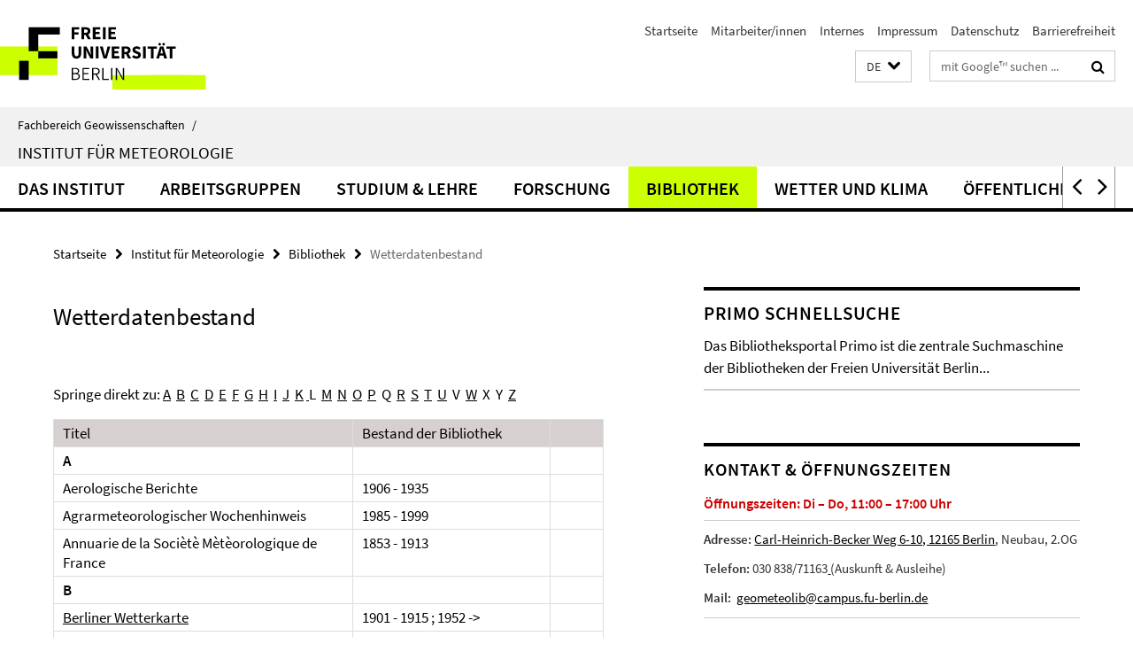

--- FILE ---
content_type: text/html; charset=utf-8
request_url: https://www.geo.fu-berlin.de/met/bibliothek/Wetterdatenbestand/index.html
body_size: 10466
content:
<!DOCTYPE html><!-- rendered 2026-01-18 01:18:03 (UTC) --><html class="ltr" lang="de"><head><title>Wetterdatenbestand • Institut für Meteorologie • Fachbereich Geowissenschaften</title><!-- BEGIN Fragment default/25123017/views/head_meta/27125348/1707634485?024826:1823 -->
<meta charset="utf-8" /><meta content="IE=edge" http-equiv="X-UA-Compatible" /><meta content="width=device-width, initial-scale=1.0" name="viewport" /><meta content="authenticity_token" name="csrf-param" />
<meta content="a5pQ5d2fIRzPgyPhrkqMGYm2hxDlmQ85vNcvb1shlv0=" name="csrf-token" /><meta content="Wetterdatenbestand" property="og:title" /><meta content="website" property="og:type" /><meta content="https://www.geo.fu-berlin.de/met/bibliothek/Wetterdatenbestand/index.html" property="og:url" /><!-- BEGIN Fragment default/25123017/views/open_graph_image/26884509/1728556078?030202:20011 -->
<!-- END Fragment default/25123017/views/open_graph_image/26884509/1728556078?030202:20011 -->
<meta content="index,follow" name="robots" /><meta content="2008-07-16" name="dc.date" /><meta content="Wetterdatenbestand" name="dc.name" /><meta content="DE-BE" name="geo.region" /><meta content="Berlin" name="geo.placename" /><meta content="52.448131;13.286102" name="geo.position" /><link href="https://www.geo.fu-berlin.de/met/bibliothek/Wetterdatenbestand/index.html" rel="canonical" /><!-- BEGIN Fragment default/25123017/views/favicon/26884509/1728556078?071909:72019 -->
<link href="/assets/default2/favicon-12a6f1b0e53f527326498a6bfd4c3abd.ico" rel="shortcut icon" /><!-- END Fragment default/25123017/views/favicon/26884509/1728556078?071909:72019 -->
<!-- BEGIN Fragment default/25123017/head/rss/false/26884509/1728556078?051541:22003 -->
<link href="https://www.geo.fu-berlin.de/news_gesamtliste/index.rss?format=rss" rel="alternate" title="" type="application/rss+xml" /><!-- END Fragment default/25123017/head/rss/false/26884509/1728556078?051541:22003 -->
<!-- END Fragment default/25123017/views/head_meta/27125348/1707634485?024826:1823 -->
<!-- BEGIN Fragment default/25123017/head/assets/26884509/1728556078/?111405:86400 -->
<link href="/assets/default2/default_application-part-1-841e7928a8.css" media="all" rel="stylesheet" type="text/css" /><link href="/assets/default2/default_application-part-2-168016bf56.css" media="all" rel="stylesheet" type="text/css" /><script src="/assets/default2/application-781670a880dd5cd1754f30fcf22929cb.js" type="text/javascript"></script><!--[if lt IE 9]><script src="/assets/default2/html5shiv-d11feba7bd03bd542f45c2943ca21fed.js" type="text/javascript"></script><script src="/assets/default2/respond.min-31225ade11a162d40577719d9a33d3ee.js" type="text/javascript"></script><![endif]--><meta content="Rails Connector for Infopark CMS Fiona by Infopark AG (www.infopark.de); Version 6.8.2.36.82613853" name="generator" /><!-- END Fragment default/25123017/head/assets/26884509/1728556078/?111405:86400 -->
</head><body class="site-met layout-size-L"><div class="debug page" data-current-path="/met/bibliothek/Wetterdatenbestand/"><a class="sr-only" href="#content">Springe direkt zu Inhalt </a><div class="horizontal-bg-container-header nocontent"><div class="container container-header"><header><!-- BEGIN Fragment default/25123017/header-part-1/27111682/1767616043/?113346:86400 -->
<a accesskey="O" id="seitenanfang"></a><a accesskey="H" href="https://www.fu-berlin.de/" hreflang="" id="fu-logo-link" title="Zur Startseite der Freien Universität Berlin"><svg id="fu-logo" version="1.1" viewBox="0 0 775 187.5" x="0" y="0"><defs><g id="fu-logo-elements"><g><polygon points="75 25 156.3 25 156.3 43.8 100 43.8 100 87.5 75 87.5 75 25"></polygon><polygon points="100 87.5 150 87.5 150 106.3 100 106.3 100 87.5"></polygon><polygon points="50 112.5 75 112.5 75 162.5 50 162.5 50 112.5"></polygon></g><g><path d="M187.5,25h19.7v5.9h-12.7v7.2h10.8v5.9h-10.8v12.2h-7.1V25z"></path><path d="M237.7,56.3l-7.1-12.5c3.3-1.5,5.6-4.4,5.6-9c0-7.4-5.4-9.7-12.1-9.7h-11.3v31.3h7.1V45h3.9l6,11.2H237.7z M219.9,30.6 h3.6c3.7,0,5.7,1,5.7,4.1c0,3.1-2,4.7-5.7,4.7h-3.6V30.6z"></path><path d="M242.5,25h19.6v5.9h-12.5v6.3h10.7v5.9h-10.7v7.2h13v5.9h-20.1V25z"></path><path d="M269,25h7.1v31.3H269V25z"></path><path d="M283.2,25h19.6v5.9h-12.5v6.3h10.7v5.9h-10.7v7.2h13v5.9h-20.1V25z"></path></g><g><path d="M427.8,72.7c2,0,3.4-1.4,3.4-3.4c0-1.9-1.4-3.4-3.4-3.4c-2,0-3.4,1.4-3.4,3.4C424.4,71.3,425.8,72.7,427.8,72.7z"></path><path d="M417.2,72.7c2,0,3.4-1.4,3.4-3.4c0-1.9-1.4-3.4-3.4-3.4c-2,0-3.4,1.4-3.4,3.4C413.8,71.3,415.2,72.7,417.2,72.7z"></path><path d="M187.5,91.8V75h7.1v17.5c0,6.1,1.9,8.2,5.4,8.2c3.5,0,5.5-2.1,5.5-8.2V75h6.8v16.8c0,10.5-4.3,15.1-12.3,15.1 C191.9,106.9,187.5,102.3,187.5,91.8z"></path><path d="M218.8,75h7.2l8.2,15.5l3.1,6.9h0.2c-0.3-3.3-0.9-7.7-0.9-11.4V75h6.7v31.3h-7.2L228,90.7l-3.1-6.8h-0.2 c0.3,3.4,0.9,7.6,0.9,11.3v11.1h-6.7V75z"></path><path d="M250.4,75h7.1v31.3h-7.1V75z"></path><path d="M261,75h7.5l3.8,14.6c0.9,3.4,1.6,6.6,2.5,10h0.2c0.9-3.4,1.6-6.6,2.5-10l3.7-14.6h7.2l-9.4,31.3h-8.5L261,75z"></path><path d="M291.9,75h19.6V81h-12.5v6.3h10.7v5.9h-10.7v7.2h13v5.9h-20.1V75z"></path><path d="M342.8,106.3l-7.1-12.5c3.3-1.5,5.6-4.4,5.6-9c0-7.4-5.4-9.7-12.1-9.7H318v31.3h7.1V95.1h3.9l6,11.2H342.8z M325.1,80.7 h3.6c3.7,0,5.7,1,5.7,4.1c0,3.1-2,4.7-5.7,4.7h-3.6V80.7z"></path><path d="M344.9,102.4l4.1-4.8c2.2,1.9,5.1,3.3,7.7,3.3c2.9,0,4.4-1.2,4.4-3c0-2-1.8-2.6-4.5-3.7l-4.1-1.7c-3.2-1.3-6.3-4-6.3-8.5 c0-5.2,4.6-9.3,11.1-9.3c3.6,0,7.4,1.4,10.1,4.1l-3.6,4.5c-2.1-1.6-4-2.4-6.5-2.4c-2.4,0-4,1-4,2.8c0,1.9,2,2.6,4.8,3.7l4,1.6 c3.8,1.5,6.2,4.1,6.2,8.5c0,5.2-4.3,9.7-11.8,9.7C352.4,106.9,348.1,105.3,344.9,102.4z"></path><path d="M373.9,75h7.1v31.3h-7.1V75z"></path><path d="M394.4,81h-8.6V75H410V81h-8.6v25.3h-7.1V81z"></path><path d="M429.2,106.3h7.5L426.9,75h-8.5l-9.8,31.3h7.2l1.9-7.4h9.5L429.2,106.3z M419.2,93.4l0.8-2.9c0.9-3.1,1.7-6.8,2.5-10.1 h0.2c0.8,3.3,1.7,7,2.5,10.1l0.7,2.9H419.2z"></path><path d="M443.6,81h-8.6V75h24.3V81h-8.6v25.3h-7.1V81z"></path></g><g><path d="M187.5,131.2h8.9c6.3,0,10.6,2.2,10.6,7.6c0,3.2-1.7,5.8-4.7,6.8v0.2c3.9,0.7,6.5,3.2,6.5,7.5c0,6.1-4.7,9.1-11.7,9.1 h-9.6V131.2z M195.7,144.7c5.8,0,8.1-2.1,8.1-5.5c0-3.9-2.7-5.4-7.9-5.4h-5.1v10.9H195.7z M196.5,159.9c5.7,0,9.1-2.1,9.1-6.6 c0-4.1-3.3-6-9.1-6h-5.8v12.6H196.5z"></path><path d="M215.5,131.2h17.6v2.8h-14.4v10.6h12.1v2.8h-12.1v12.3h14.9v2.8h-18.1V131.2z"></path><path d="M261.5,162.5l-8.2-14c4.5-0.9,7.4-3.8,7.4-8.7c0-6.3-4.4-8.6-10.7-8.6h-9.4v31.3h3.3v-13.7h6l7.9,13.7H261.5z M243.8,133.9h5.6c5.1,0,8,1.6,8,5.9c0,4.3-2.8,6.3-8,6.3h-5.6V133.9z"></path><path d="M267.4,131.2h3.3v28.5h13.9v2.8h-17.2V131.2z"></path><path d="M290.3,131.2h3.3v31.3h-3.3V131.2z"></path><path d="M302.6,131.2h3.4l12,20.6l3.4,6.4h0.2c-0.2-3.1-0.4-6.4-0.4-9.6v-17.4h3.1v31.3H321l-12-20.6l-3.4-6.4h-0.2 c0.2,3.1,0.4,6.2,0.4,9.4v17.6h-3.1V131.2z"></path></g></g></defs><g id="fu-logo-rects"></g><use x="0" xlink:href="#fu-logo-elements" y="0"></use></svg></a><script>"use strict";var svgFLogoObj = document.getElementById("fu-logo");var rectsContainer = svgFLogoObj.getElementById("fu-logo-rects");var svgns = "http://www.w3.org/2000/svg";var xlinkns = "http://www.w3.org/1999/xlink";function createRect(xPos, yPos) {  var rectWidth = ["300", "200", "150"];  var rectHeight = ["75", "100", "150"];  var rectXOffset = ["0", "100", "50"];  var rectYOffset = ["0", "75", "150"];  var x = rectXOffset[getRandomIntInclusive(0, 2)];  var y = rectYOffset[getRandomIntInclusive(0, 2)];  if (xPos == "1") {    x = x;  }  if (xPos == "2") {    x = +x + 193.75;  }  if (xPos == "3") {    x = +x + 387.5;  }  if (xPos == "4") {    x = +x + 581.25;  }  if (yPos == "1") {    y = y;  }  if (yPos == "2") {    y = +y + 112.5;  }  var cssClasses = "rectangle";  var rectColor = "#CCFF00";  var style = "fill: ".concat(rectColor, ";");  var rect = document.createElementNS(svgns, "rect");  rect.setAttribute("x", x);  rect.setAttribute("y", y);  rect.setAttribute("width", rectWidth[getRandomIntInclusive(0, 2)]);  rect.setAttribute("height", rectHeight[getRandomIntInclusive(0, 2)]);  rect.setAttribute("class", cssClasses);  rect.setAttribute("style", style);  rectsContainer.appendChild(rect);}function getRandomIntInclusive(min, max) {  min = Math.ceil(min);  max = Math.floor(max);  return Math.floor(Math.random() * (max - min + 1)) + min;}function makeGrid() {  for (var i = 1; i < 17; i = i + 1) {    if (i == "1") {      createRect("1", "1");    }    if (i == "2") {      createRect("2", "1");    }    if (i == "3") {      createRect("3", "1");    }    if (i == "5") {      createRect("1", "2");    }    if (i == "6") {      createRect("2", "2");    }    if (i == "7") {      createRect("3", "2");    }    if (i == "8") {      createRect("4", "2");    }  }}makeGrid();</script><a accesskey="H" href="https://www.fu-berlin.de/" hreflang="" id="fu-label-link" title="Zur Startseite der Freien Universität Berlin"><div id="fu-label-wrapper"><svg id="fu-label" version="1.1" viewBox="0 0 50 50" x="0" y="0"><defs><g id="fu-label-elements"><rect height="50" id="fu-label-bg" width="50"></rect><g><polygon points="19.17 10.75 36.01 10.75 36.01 14.65 24.35 14.65 24.35 23.71 19.17 23.71 19.17 10.75"></polygon><polygon points="24.35 23.71 34.71 23.71 34.71 27.6 24.35 27.6 24.35 23.71"></polygon><polygon points="13.99 28.88 19.17 28.88 19.17 39.25 13.99 39.25 13.99 28.88"></polygon></g></g></defs><use x="0" xlink:href="#fu-label-elements" y="0"></use></svg></div><div id="fu-label-text">Freie Universität Berlin</div></a><h1 class="hide">Fachbereich Geowissenschaften</h1><hr class="hide" /><h2 class="sr-only">Service-Navigation</h2><ul class="top-nav no-print"><li><a href="/index.html" rel="index" title="Zur Startseite von: Fachbereich Geowissenschaften">Startseite</a></li><li><a href="/met/mitarbeiter/index.html" title=".....">Mitarbeiter/innen</a></li><li><a href="/met/internes/index.html" title="Alles rund ums INTRANET">Internes</a></li><li><a href="/met/impressum/index.html" title="Impressum gemäß § 5 Telemediengesetz (TMG)">Impressum</a></li><li><a href="https://www.fu-berlin.de/$REDIRECTS/datenschutz.html" title="">Datenschutz</a></li><li><a href="https://www.fu-berlin.de/$REDIRECTS/barrierefreiheit.html" title="">Barrierefreiheit</a></li></ul><!-- END Fragment default/25123017/header-part-1/27111682/1767616043/?113346:86400 -->
<a class="services-menu-icon no-print"><div class="icon-close icon-cds icon-cds-wrong" style="display: none;"></div><div class="icon-menu"><div class="dot"></div><div class="dot"></div><div class="dot"></div></div></a><div class="services-search-icon no-print"><div class="icon-close icon-cds icon-cds-wrong" style="display: none;"></div><div class="icon-search fa fa-search"></div></div><div class="services no-print"><!-- BEGIN Fragment default/25123017/header/languages/27111682/1767616043/?025214:4027 -->
<div class="services-language dropdown"><div aria-haspopup="listbox" aria-label="Sprache auswählen" class="services-dropdown-button btn btn-default" id="lang" role="button"><span aria-label="Deutsch">DE</span><div class="services-dropdown-button-icon"><div class="fa fa-chevron-down services-dropdown-button-icon-open"></div><div class="fa fa-chevron-up services-dropdown-button-icon-close"></div></div></div><ul class="dropdown-menu dropdown-menu-right" role="listbox" tabindex="-1"><li aria-disabled="true" aria-selected="true" class="disabled" role="option"><a href="#" lang="de" title="Diese Seite ist die Deutschsprachige Version">DE: Deutsch</a></li><li role="option"><a class="fub-language-version" data-locale="en" href="#" hreflang="en" lang="en" title="English version">EN: English</a></li></ul></div><!-- END Fragment default/25123017/header/languages/27111682/1767616043/?025214:4027 -->
<!-- BEGIN Fragment default/25123017/header-part-2/27111682/1767616043/?113347:86400 -->
<div class="services-search"><form action="/_search/index.html" class="fub-google-search-form" id="search-form" method="get" role="search"><input name="ie" type="hidden" value="UTF-8" /><label class="search-label" for="search-input">Suchbegriffe</label><input autocomplete="off" class="search-input" id="search-input" name="q" placeholder="mit Google™ suchen ..." title="Suchbegriff bitte hier eingeben" type="text" /><button class="search-button" id="search_button" title="mit Google™ suchen ..." type="submit"><i class="fa fa-search"></i></button></form><div class="search-privacy-link"><a href="http://www.fu-berlin.de/redaktion/impressum/datenschutzhinweise#faq_06_externe_suche" title="Hinweise zur Datenübertragung bei der Google™ Suche">Hinweise zur Datenübertragung bei der Google™ Suche</a></div></div><!-- END Fragment default/25123017/header-part-2/27111682/1767616043/?113347:86400 -->
</div></header></div></div><div class="horizontal-bg-container-identity nocontent"><div class="container container-identity"><div class="identity closed"><i class="identity-text-parent-icon-close fa fa-angle-up no-print"></i><i class="identity-text-parent-icon-open fa fa-angle-down no-print"></i><div class="identity-text-parent no-print"><a class="identity-text-parent-first" href="/index.html" rel="index" title="Zur Startseite von: ">Fachbereich Geowissenschaften<span class="identity-text-separator">/</span></a></div><h2 class="identity-text-main"><a href="/met/index.html" title="Zur Startseite von:  Institut für Meteorologie">Institut für Meteorologie</a></h2></div></div></div><!-- BEGIN Fragment default/25123017/navbar-wrapper-ajax/0/27111682/1767616043/?030007:3600 -->
<div class="navbar-wrapper cms-box-ajax-content" data-ajax-url="/met/index.html?comp=navbar&amp;irq=1&amp;pm=0"><nav class="main-nav-container no-print" style=""><div class="container main-nav-container-inner"><div class="main-nav-scroll-buttons" style="display:none"><div id="main-nav-btn-scroll-left" role="button"><div class="fa fa-angle-left"></div></div><div id="main-nav-btn-scroll-right" role="button"><div class="fa fa-angle-right"></div></div></div><div class="main-nav-toggle"><span class="main-nav-toggle-text">Menü</span><span class="main-nav-toggle-icon"><span class="line"></span><span class="line"></span><span class="line"></span></span></div><ul class="main-nav level-1" id="fub-main-nav"><li class="main-nav-item level-1 has-children" data-index="0" data-menu-item-path="#" data-menu-shortened="0"><a class="main-nav-item-link level-1" href="#" title="loading...">Das Institut</a><div class="icon-has-children"><div class="fa fa-angle-right"></div><div class="fa fa-angle-down"></div><div class="fa fa-angle-up"></div></div><div class="container main-nav-parent level-2" style="display:none"><p style="margin: 20px;">loading... </p></div></li><li class="main-nav-item level-1 has-children" data-index="1" data-menu-item-path="#" data-menu-shortened="0"><a class="main-nav-item-link level-1" href="#" title="loading...">Arbeitsgruppen</a><div class="icon-has-children"><div class="fa fa-angle-right"></div><div class="fa fa-angle-down"></div><div class="fa fa-angle-up"></div></div><div class="container main-nav-parent level-2" style="display:none"><p style="margin: 20px;">loading... </p></div></li><li class="main-nav-item level-1 has-children" data-index="2" data-menu-item-path="#" data-menu-shortened="0"><a class="main-nav-item-link level-1" href="#" title="loading...">Studium &amp; Lehre</a><div class="icon-has-children"><div class="fa fa-angle-right"></div><div class="fa fa-angle-down"></div><div class="fa fa-angle-up"></div></div><div class="container main-nav-parent level-2" style="display:none"><p style="margin: 20px;">loading... </p></div></li><li class="main-nav-item level-1 has-children" data-index="3" data-menu-item-path="#" data-menu-shortened="0"><a class="main-nav-item-link level-1" href="#" title="loading...">Forschung</a><div class="icon-has-children"><div class="fa fa-angle-right"></div><div class="fa fa-angle-down"></div><div class="fa fa-angle-up"></div></div><div class="container main-nav-parent level-2" style="display:none"><p style="margin: 20px;">loading... </p></div></li><li class="main-nav-item level-1 has-children" data-index="4" data-menu-item-path="#" data-menu-shortened="0"><a class="main-nav-item-link level-1" href="#" title="loading...">Bibliothek</a><div class="icon-has-children"><div class="fa fa-angle-right"></div><div class="fa fa-angle-down"></div><div class="fa fa-angle-up"></div></div><div class="container main-nav-parent level-2" style="display:none"><p style="margin: 20px;">loading... </p></div></li><li class="main-nav-item level-1 has-children" data-index="5" data-menu-item-path="#" data-menu-shortened="0"><a class="main-nav-item-link level-1" href="#" title="loading...">Wetter und Klima</a><div class="icon-has-children"><div class="fa fa-angle-right"></div><div class="fa fa-angle-down"></div><div class="fa fa-angle-up"></div></div><div class="container main-nav-parent level-2" style="display:none"><p style="margin: 20px;">loading... </p></div></li><li class="main-nav-item level-1 has-children" data-index="6" data-menu-item-path="#" data-menu-shortened="0"><a class="main-nav-item-link level-1" href="#" title="loading...">Öffentlichkeit</a><div class="icon-has-children"><div class="fa fa-angle-right"></div><div class="fa fa-angle-down"></div><div class="fa fa-angle-up"></div></div><div class="container main-nav-parent level-2" style="display:none"><p style="margin: 20px;">loading... </p></div></li></ul></div><div class="main-nav-flyout-global"><div class="container"></div><button id="main-nav-btn-flyout-close" type="button"><div id="main-nav-btn-flyout-close-container"><i class="fa fa-angle-up"></i></div></button></div></nav></div><script type="text/javascript">$(document).ready(function () { Luise.Navigation.init(); });</script><!-- END Fragment default/25123017/navbar-wrapper-ajax/0/27111682/1767616043/?030007:3600 -->
<div class="content-wrapper main horizontal-bg-container-main"><div class="container breadcrumbs-container nocontent"><div class="row"><div class="col-xs-12"><div class="box breadcrumbs no-print"><p class="hide">Pfadnavigation</p><ul class="fu-breadcrumb"><li><a href="/index.html">Startseite</a><i class="fa fa-chevron-right"></i></li><li><a href="/met/index.html">Institut für Meteorologie</a><i class="fa fa-chevron-right"></i></li><li><a href="/met/bibliothek/index.html">Bibliothek</a><i class="fa fa-chevron-right"></i></li><li class="active">Wetterdatenbestand</li></ul></div></div></div></div><div class="container"><div class="row"><main class="col-m-7 print-full-width"><!--skiplink anchor: content--><div class="fub-content fub-fu_basis_ordner"><a id="content"></a><div class="box box-standard-body box-standard-body-cms-7"><h1>Wetterdatenbestand</h1><!-- BEGIN Fragment default/25123017/content_media/27125348/1707634485/27125348/1707634485/?022804:601 -->
<!-- END Fragment default/25123017/content_media/27125348/1707634485/27125348/1707634485/?022804:601 -->
<div class="editor-content hyphens"><h1>  </h1>
<p>Springe direkt zu: <a href="/met/bibliothek/Wetterdatenbestand/index.html#A">A</a>  <a href="/met/bibliothek/Wetterdatenbestand/index.html#B">B</a>  <a href="/met/bibliothek/Wetterdatenbestand/index.html#C">C</a>  <a href="/met/bibliothek/Wetterdatenbestand/index.html#D">D</a>  <a href="/met/bibliothek/Wetterdatenbestand/index.html#E">E</a>  <a href="/met/bibliothek/Wetterdatenbestand/index.html#F">F</a>  <a href="/met/bibliothek/Wetterdatenbestand/index.html#G">G</a>  <a href="/met/bibliothek/Wetterdatenbestand/index.html#H">H</a>  <a href="/met/bibliothek/Wetterdatenbestand/index.html#I">I</a>  <a href="/met/bibliothek/Wetterdatenbestand/index.html#J">J</a>  <a href="/met/bibliothek/Wetterdatenbestand/index.html#K">K</a> <a href="/met/bibliothek/Wetterdatenbestand/index.html#L"> </a>L  <a href="/met/bibliothek/Wetterdatenbestand/index.html#M">M</a>  <a href="/met/bibliothek/Wetterdatenbestand/index.html#N">N</a>  <a href="/met/bibliothek/Wetterdatenbestand/index.html#O">O</a>  <a href="/met/bibliothek/Wetterdatenbestand/index.html#P">P</a>  Q  <a href="/met/bibliothek/Wetterdatenbestand/index.html#R">R</a>  <a href="/met/bibliothek/Wetterdatenbestand/index.html#S">S</a>  <a href="/met/bibliothek/Wetterdatenbestand/index.html#T">T</a>  <a href="/met/bibliothek/Wetterdatenbestand/index.html#U">U</a>  V  <a href="/met/bibliothek/Wetterdatenbestand/index.html#W">W</a>  X  Y  <a href="/met/bibliothek/Wetterdatenbestand/index.html#Z">Z</a> </p>
<table align="left" cellpadding="1" style="border: 0px solid #ffffff; width: 555px; height: 10px;" cellspacing="2" border="0">
<tbody>
<tr style="height: 10px;">
<td style="background-color: #d6d0d0;">Titel</td>
<td style="background-color: #d6d0d0;">Bestand der Bibliothek</td>
<td style="background-color: #d6d0d0;"> </td>
</tr>
<tr style="height: 10px;">
<td width="281"><strong>A</strong><a name="A"></a></td>
<td width="236"> </td>
<td width="236"> </td>
</tr>
<tr style="height: 10px;">
<td width="281">Aerologische Berichte</td>
<td width="236">1906 - 1935</td>
<td width="236"> </td>
</tr>
<tr style="height: 10px;">
<td width="281">Agrarmeteorologischer Wochenhinweis</td>
<td width="236">1985 - 1999</td>
<td width="236"> </td>
</tr>
<tr style="height: 10px;">
<td width="281">Annuarie de la Sociètè Mètèorologique de France</td>
<td width="236">1853 - 1913</td>
<td width="236"> </td>
</tr>
<tr style="height: 10px;">
<td width="281"><strong>B<a name="B"></a></strong></td>
<td width="236"> </td>
<td width="236"> </td>
</tr>
<tr style="height: 10px;">
<td width="281"><a target="_blank" href="http://wkserv.met.fu-berlin.de/">Berliner Wetterkarte</a></td>
<td width="236">1901 - 1915 ; 1952 -&gt;</td>
<td width="236"> </td>
</tr>
<tr style="height: 10px;">
<td width="281">Berliner Wetterkarte - Klimawerte</td>
<td width="236">1953 -&gt;</td>
<td width="236"> </td>
</tr>
<tr style="height: 10px;">
<td width="281">Berliner Wetterkarte - Sonderbeilage</td>
<td width="236">1962 -&gt;</td>
<td width="236"> </td>
</tr>
<tr style="height: 10px;">
<td width="281">Bulletin quotidien de renseignemnts</td>
<td width="236">1976 - 1985</td>
<td width="236"> </td>
</tr>
<tr style="height: 10px;">
<td width="281">Bureau Central de France Wetterkarte</td>
<td width="236">1902 - 1910</td>
<td width="236"> </td>
</tr>
<tr style="height: 10px;">
<td width="281"><strong>C<a name="C"></a></strong></td>
<td width="236"> </td>
<td width="236"> </td>
</tr>
<tr style="height: 10px;">
<td width="281">Climatic Summary (USA)</td>
<td width="236">1931 - 1980</td>
<td width="236"> </td>
</tr>
<tr style="height: 10px;">
<td width="281">D<a name="D"></a></td>
<td width="236"> </td>
<td width="236"> </td>
</tr>
<tr style="height: 10px;">
<td width="281">Daily Aerological Record of the Meteorological Office London</td>
<td width="236">1951- 1980</td>
<td width="236"> </td>
</tr>
<tr style="height: 10px;">
<td width="281">Daily Bulletin of the Signal Service USA</td>
<td width="236">1872 - 1877</td>
<td width="236"> </td>
</tr>
<tr style="height: 10px;">
<td width="281">Daily Upper Air Bulletin</td>
<td width="236">1952 - 1955</td>
<td width="236"> </td>
</tr>
<tr style="height: 10px;">
<td width="281"><a target="_blank" href="http://www.hpc.ncep.noaa.gov/dailywxmap/">Daily Weather Map</a></td>
<td width="236">1953- 1967 ; 1968</td>
<td width="236"> </td>
</tr>
<tr style="height: 10px;">
<td width="281">Daily Weather Maps Washington</td>
<td width="236">1910 - 1913 ; 1922 - 1940 ; 1966 - 2002</td>
<td width="236"> </td>
</tr>
<tr style="height: 10px;">
<td width="281">Daily Weather Report of the Meteorological Office London</td>
<td width="236">1951 - 1980</td>
<td width="236"> </td>
</tr>
<tr style="height: 10px;">
<td width="281">Daily Weather Report Overseas Supplement</td>
<td width="236">1954 ; 1955 - 1972</td>
<td width="236"> </td>
</tr>
<tr style="height: 10px;">
<td width="281">Deutscher Wetterdienst Wassertemperaturen</td>
<td width="236">1997 - 2006</td>
<td width="236"> </td>
</tr>
<tr style="height: 10px;">
<td width="281">Deutsches Gewässerkundliches Jahrbuch (Deutschland)</td>
<td width="236">1941 - 2005</td>
<td width="236"> </td>
</tr>
<tr style="height: 10px;">
<td width="281">Deutsches Meteorologisches Jahrbuch</td>
<td width="236">1881 -&gt;</td>
<td width="236"> </td>
</tr>
<tr style="height: 10px;">
<td width="281">DHI Eisbericht / Eisübersichtkarte Ostsee</td>
<td width="236">1960 -&gt; 2017 (ab 2001 Online)</td>
<td width="236"> </td>
</tr>
<tr style="height: 10px;">
<td width="281"><strong>E</strong><a name="E"></a></td>
<td width="236"> </td>
<td width="236"> </td>
</tr>
<tr style="height: 10px;">
<td width="281">Eisbericht</td>
<td width="236">1953/54 - 2017 (ab 2001 Online)</td>
<td width="236"> </td>
</tr>
<tr style="height: 10px;">
<td width="281">Ergebnisse aerologischer Aufstiege an internationalen Tagen</td>
<td width="236">1928 ; 1932 - 1933 ; 1936 - 1937 ; 1956 - 1993</td>
<td width="236"> </td>
</tr>
<tr style="height: 10px;">
<td width="281">Ergebnisse der Arbeit am Preußischen Aeronautischen Observatorium</td>
<td width="236">1901 - 1932</td>
<td width="236"> </td>
</tr>
<tr style="height: 10px;">
<td width="281">Ergebnisse der Meteorologischen Beobachtungen in Potsdam</td>
<td width="236">1893 - 1953</td>
<td width="236"> </td>
</tr>
<tr style="height: 10px;">
<td width="281"><a target="_blank" href="https://dwdbib.dwd.de/retrosammlung/nav/classification/452731">Europäischer Wetterbericht</a></td>
<td width="236">1976 - 2001</td>
<td width="236">DWD/ CC-BY 4.0 ab 2024</td>
</tr>
<tr style="height: 10px;">
<td width="281">
<p><a href="http://opacplus.bsb-muenchen.de/title/342993-3">Ephemerides Societatis Meteorologicae Palatinae</a></p>
<p>Sie war die erste Gesellschaft, die weltweit Wetterbeobachtungen organisiert, durchgeführt und veröffentlicht hat. Diese Daten waren späteren Meteorologen wichtige Grundlagen für die Berechnung von Klimazonen und Wetterkarten.</p>
<p>Die Messungen wurden von Beobachtern an 39 Stationen durchgeführt:</p>
<ul>
<li>Deutschland: Andechs, Berlin, Düsseldorf, Erfurt, Göttingen, <a title="Meteorologisches Observatorium Hohenpeißenberg" href="https://de.wikipedia.org/wiki/Meteorologisches_Observatorium_Hohenpei%C3%9Fenberg">Meteorologisches Observatorium Hohenpeißenberg</a>, Ingolstadt, Mannheim, München, Regensburg, Sagan (Schlesien), Tegernsee, Würzburg, St. Zeno.</li>
<li>Österreich: Ofen, <a title="Clementinum" href="https://de.wikipedia.org/wiki/Clementinum">Prager Clementinum</a></li>
<li>Schweiz: Genf, St. Gotthard</li>
<li>Italien: Bologna, Chioggia, Padua, Rom</li>
<li>Frankreich: Dijon, Marseille, La Rochelle</li>
<li>BENELUX: Brüssel, Delft, Den Haag, Middelburg</li>
<li>Skandinavien: <a title="Eidsberg" href="https://de.wikipedia.org/wiki/Eidsberg">Eidsberg</a> (N), <a title="Spydeberg" href="https://de.wikipedia.org/wiki/Spydeberg">Spydeberg</a> (N), Kopenhagen, Stockholm</li>
<li>Russland: Moskau, Pyschminsk (Ural), St. Petersburg</li>
<li>Außerhalb Europas: Godthaab (Grönland), Bradford (MA), Cambridge (MA)</li>
</ul>
<p>Die Ergebnisse wurden gesammelt und unter der Redaktion von Hemmer zeitnah in den Ephemeriden veröffentlicht. Die Ephemeriden erschienen von 1783 bis 1795.</p>
</td>
<td width="236">1781(1783) - 1792(1795) / Online-Ressource des Digitalisierungszentrums München</td>
<td width="236"> </td>
</tr>
<tr style="height: 10px;">
<td width="281"><strong>F<a name="F"></a></strong></td>
<td width="236"> </td>
<td width="236"> </td>
</tr>
<tr style="height: 10px;">
<td width="281">Fesselsonnenaufstiege</td>
<td width="236">1930 - 1932 ; 1959</td>
<td width="236"> </td>
</tr>
<tr style="height: 10px;">
<td width="281">Finnische Wetterkarten Helsinki</td>
<td width="236">1953 - 1966</td>
<td width="236"> </td>
</tr>
<tr style="height: 10px;">
<td width="281"><strong>G<a name="G"></a></strong></td>
<td width="236"> </td>
<td width="236"> </td>
</tr>
<tr style="height: 10px;">
<td width="281">Greece Daily Weather Report</td>
<td width="236">1975 ; 1976 - 1979 ; 1980</td>
<td width="236"> </td>
</tr>
<tr style="height: 10px;">
<td width="281">Griechische Wetterkarte</td>
<td width="236">1966 - 1974 ; 1975</td>
<td width="236"> </td>
</tr>
<tr style="height: 10px;">
<td width="281"><strong>H<a name="H"></a></strong></td>
<td width="236"> </td>
<td width="236"> </td>
</tr>
<tr style="height: 10px;">
<td width="281">Historical Weather</td>
<td width="236">1899 - 1939</td>
<td width="236"> </td>
</tr>
<tr style="height: 10px;">
<td width="281"><strong>I<a name="I"></a></strong></td>
<td width="236"> </td>
<td width="236"> </td>
</tr>
<tr style="height: 10px;">
<td width="281">IAU Quarterly Bulletin on Solar Activity</td>
<td width="236">1954 - 1999</td>
<td width="236"> </td>
</tr>
<tr style="height: 10px;">
<td width="281">IGY World Weather Maps II Tropical Zone</td>
<td width="236">1957 - 1958</td>
<td width="236"> </td>
</tr>
<tr style="height: 10px;">
<td width="281">IGY World Weather Maps III</td>
<td width="236">1957 - 1958</td>
<td width="236"> </td>
</tr>
<tr style="height: 10px;">
<td width="281">Indian Daily Weather Report</td>
<td width="236">1973 -&gt;</td>
<td width="236"> </td>
</tr>
<tr style="height: 10px;">
<td width="281">Internationale Berichte</td>
<td width="236">1905 - 1906 ; 1909 - 1913 ; 1924 - 1927</td>
<td width="236"> </td>
</tr>
<tr style="height: 10px;">
<td width="281"><strong>J<a name="J"></a></strong></td>
<td width="236"> </td>
<td width="236"> </td>
</tr>
<tr style="height: 10px;">
<td width="281">Japan Daily Weather Reports</td>
<td width="236">1975 ; 1976 - 1995 ; 1996</td>
<td width="236"> </td>
</tr>
<tr style="height: 10px;">
<td width="281">Japanische Wetterkarten</td>
<td width="236">1966 - 1974</td>
<td width="236"> </td>
</tr>
<tr style="height: 10px;">
<td width="281"><strong>K<a name="K"></a></strong></td>
<td width="236"> </td>
<td width="236"> </td>
</tr>
<tr style="height: 10px;">
<td width="281">Klimatologische Werte</td>
<td width="236">1957 - 1995</td>
<td width="236"> </td>
</tr>
<tr style="height: 10px;">
<td width="281">Klimaschnellmeldedienst des DWD</td>
<td width="236">1954 - 1973</td>
<td width="236"> </td>
</tr>
<tr style="height: 10px;">
<td width="281">Kupffer Annuarie</td>
<td width="236">1835 ; 1837 ; 1839 - 1943 ; 1845 -1946</td>
<td width="236"> </td>
</tr>
<tr style="height: 10px;">
<td width="281"><strong>M<a name="M"></a></strong></td>
<td width="236"> </td>
<td width="236"> </td>
</tr>
<tr style="height: 10px;">
<td width="281">Medizinmeteorologischer Bericht</td>
<td width="236">1954 - 1975</td>
<td width="236"> </td>
</tr>
<tr style="height: 10px;">
<td width="281">Monatlicher Witterungsreport</td>
<td width="236">1992 - 2002</td>
<td width="236"> </td>
</tr>
<tr style="height: 10px;">
<td width="281">Monatsübersict der Witterung in Österreich</td>
<td width="236">1980 - 1999</td>
<td width="236"> </td>
</tr>
<tr style="height: 10px;">
<td width="281">Monthly Climatic Data for the World</td>
<td width="236">1948 -&gt;</td>
<td width="236"> </td>
</tr>
<tr style="height: 10px;">
<td width="281">Monthly Weather Map Canada</td>
<td width="236">1914 - 1935</td>
<td width="236"> </td>
</tr>
<tr style="height: 10px;">
<td width="281"><strong>N<a name="N"></a></strong></td>
<td width="236"> </td>
<td width="236"> </td>
</tr>
<tr style="height: 10px;">
<td width="281">Nabljudenija meteorologiceskoj observatorii MGU</td>
<td width="236">1973 - ?</td>
<td width="236"> </td>
</tr>
<tr style="height: 10px;">
<td width="281">Niederländische Wetterkarten De Bilt</td>
<td width="236">1953 ; 1954 - 1971</td>
<td width="236"> </td>
</tr>
<tr style="height: 10px;">
<td width="281">Nordhemisphärischer Klimabericht</td>
<td width="236">1963 - 1983</td>
<td width="236"> </td>
</tr>
<tr style="height: 10px;">
<td width="281"><strong>O<a name="O"></a></strong></td>
<td width="236"> </td>
<td width="236"> </td>
</tr>
<tr style="height: 10px;">
<td width="281">Observations Synoptiques Suisses</td>
<td width="236">1955 - 1972 ; 1973 ; 1974</td>
<td width="236"> </td>
</tr>
<tr style="height: 10px;">
<td width="281">Observatorire Physique central Russland Wetterkarte</td>
<td width="236">1906 - 1908</td>
<td width="236"> </td>
</tr>
<tr style="height: 10px;">
<td width="281">Ozon Data for the World</td>
<td width="236">1960 - 1998</td>
<td width="236"> </td>
</tr>
<tr style="height: 10px;">
<td width="281"><strong>P<a name="P"></a></strong></td>
<td width="236"> </td>
<td width="236"> </td>
</tr>
<tr style="height: 10px;">
<td width="281">Potsdamer Wetterkarte</td>
<td width="236">1948 - 1990</td>
<td width="236"> </td>
</tr>
<tr style="height: 10px;">
<td width="281"><strong>R<a name="R"></a></strong></td>
<td width="236"> </td>
<td width="236"> </td>
</tr>
<tr style="height: 10px;">
<td width="281">Rèsumè mensual du temps en France</td>
<td width="236">1971 - 1984</td>
<td width="236"> </td>
</tr>
<tr style="height: 10px;">
<td width="281">Russische Wetterkarte</td>
<td width="236">1966 - 1969</td>
<td width="236"> </td>
</tr>
<tr style="height: 10px;">
<td width="281"><strong>S<a name="S"></a></strong></td>
<td width="236"> </td>
<td width="236"> </td>
</tr>
<tr style="height: 10px;">
<td width="281">Schwedische Wetterkarten Stockholm</td>
<td width="236">1953 - 1979 ; 1980</td>
<td width="236"> </td>
</tr>
<tr style="height: 10px;">
<td width="281">Schweizer Wetterkarten Zürich</td>
<td width="236">1953 - 1972</td>
<td width="236"> </td>
</tr>
<tr style="height: 10px;">
<td width="281">Seewetteramt Hamburg</td>
<td width="236">1960 - 1965</td>
<td width="236"> </td>
</tr>
<tr style="height: 10px;">
<td width="281">Sinopticeskij Bjulleten I</td>
<td width="236">1970 - 1988 ; 1989</td>
<td width="236"> </td>
</tr>
<tr style="height: 10px;">
<td width="281">Sinopticeskij Bjulleten II</td>
<td width="236">1970 - 1988 ; 1989</td>
<td width="236"> </td>
</tr>
<tr style="height: 10px;">
<td width="281">Sinopticeskij Bjulleten III</td>
<td width="236">1957 ; 1958 - 1965 ; 1970 ; 1971 ; 1972 ; 1974 - 1976 ; 1977 ; 1978 - 1986</td>
<td width="236"> </td>
</tr>
<tr style="height: 10px;">
<td width="281">Sonnenflecken / Sunspot Bulletin</td>
<td width="236">1956 - 1990</td>
<td width="236"> </td>
</tr>
<tr style="height: 10px;">
<td width="281">Storm Data</td>
<td width="236">1959 - 1999</td>
<td width="236"> </td>
</tr>
<tr style="height: 10px;">
<td width="281">Strahlungswerte Hamburg - Fuhlsbüttel</td>
<td width="236">1954 - 1975</td>
<td width="236"> </td>
</tr>
<tr style="height: 10px;">
<td width="281">Synoptic Weather Maps</td>
<td width="236">1939 - 1954 ; 1955 ; 1956 - 1963</td>
<td width="236"> </td>
</tr>
<tr style="height: 10px;">
<td width="281">Synoptische Wettermeldungen</td>
<td width="236">1950 - 1966</td>
<td width="236"> </td>
</tr>
<tr style="height: 10px;">
<td width="281"><strong>T<a name="T"></a></strong></td>
<td width="236"> </td>
<td width="236"> </td>
</tr>
<tr style="height: 10px;">
<td width="281">Tägliche Aerologische Meridionalschnitte vom Pol zum Äquator ...</td>
<td width="236">1957 - 1958</td>
<td width="236"> </td>
</tr>
<tr style="height: 10px;">
<td width="281">Täglicher Wetterbericht</td>
<td width="236">1991 - 2000</td>
<td width="236"> </td>
</tr>
<tr style="height: 10px;">
<td width="281">Täglicher Wetterbericht U.S. Zone</td>
<td width="236">1944 ; 1947 ; 1950 - 1975</td>
<td width="236"> </td>
</tr>
<tr style="height: 10px;">
<td width="281"><strong>U<a name="U"></a></strong></td>
<td width="236"> </td>
<td width="236"> </td>
</tr>
<tr style="height: 10px;">
<td width="281">Ufficio Centrale di Meteorologia Italien Wetterkarte</td>
<td width="236">1906 - 1907 ; 1910</td>
<td width="236"> </td>
</tr>
<tr style="height: 10px;">
<td width="281" bgcolor="#ffffff"><strong>W<a name="W"></a></strong></td>
<td width="236" bgcolor="#ffffff"> </td>
<td width="236" bgcolor="#ffffff"> </td>
</tr>
<tr style="height: 10px;">
<td width="281" bgcolor="#ffffff">Wetterbericht der ZAMG in Wien</td>
<td width="236" bgcolor="#ffffff">1903 - 1910 ; 1951 -1993</td>
<td width="236" bgcolor="#ffffff"> </td>
</tr>
<tr style="height: 10px;">
<td width="281">Wetterkarte Breslau</td>
<td width="236">1928 - 1939</td>
<td width="236"> </td>
</tr>
<tr style="height: 10px;">
<td width="281">Wetterkarte des Deutschen Wetterdienstes</td>
<td width="236">1973 - 2000</td>
<td width="236"> </td>
</tr>
<tr style="height: 10px;">
<td width="281">Wetterkarte Seewetteramt</td>
<td width="236">1876 - 1930 ; 1953 - 1989</td>
<td width="236"> </td>
</tr>
<tr style="height: 10px;">
<td width="281">Witterung (Deutsche Seewarte)</td>
<td width="236">1876 - 1944</td>
<td width="236"> </td>
</tr>
<tr style="height: 10px;">
<td width="281">Witterung in Übersee</td>
<td width="236">1953 - 2010 (Ersch. Eingestellt)</td>
<td width="236"> </td>
</tr>
<tr style="height: 10px;">
<td width="281">Witterungsbericht</td>
<td width="236">1940 - 2001</td>
<td width="236"> </td>
</tr>
<tr style="height: 10px;">
<td width="281">Wöchentlicher Witterungsbericht</td>
<td width="236">1997 -&gt;</td>
<td width="236"> </td>
</tr>
<tr style="height: 10px;">
<td width="281"><strong>Z<a name="Z"></a></strong></td>
<td width="236"> </td>
<td width="236"> </td>
</tr>
<tr style="height: 10px;">
<td width="281">Zehntägiger Nordwestdeutscher Witterungsbericht für die Britische Zone</td>
<td width="236">1946 - 19??</td>
<td width="236"> </td>
</tr>
</tbody>
</table></div></div><noscript><div class="warning_box"><em class="mark-4">Für eine optimale Darstellung dieser Seite aktivieren Sie bitte JavaScript.</em></div></noscript></div></main><!-- BEGIN Fragment default/25123017/sidebar_subtree/27125339/1760770124/?024805:1801 -->
<aside class="col-m-5 sidebar-right no-print nocontent"><div class="row"><div class="col-l-11 col-l-offset-1"><div class="content-element"><div class="box box-primo box-border box-primo-cms-5"><h3 class="box-primo-headline box-source-code-headline">PRIMO SCHNELLSUCHE</h3><div class="editor-content abstract"><p>Das Bibliotheksportal Primo ist die zentrale Suchmaschine der Bibliotheken der Freien Universität Berlin...</p></div><div class="input-group box-primo-search primo-search" id="primoSearchWidget"><script data-client="CMS" data-language="de" src="https://isis.ub.fu-berlin.de/it/primo/widget/widget.js?ver=2021-04-13"></script></div></div></div></div></div><div class="row"><div class="col-l-11 col-l-offset-1"><div class="content-element"><div class="box box-text box-border box-text-cms-5 cms-box_oeffnungszeiten-meteo"><h3 class="box-text-headline">Kontakt & Öffnungszeiten</h3><div class="box-text-text hyphens"><div class="editor-content "><em class='mark-4'><strong>Öffnungszeiten: Di – Do, 11:00 – 17:00 Uhr</strong></em>
<hr />
<p><strong>Adresse:</strong> <a href="https://www.google.de/maps/place/Meteorologische+Bibliothek+der+Freien+Universit%C3%A4t+Berlin/@52.4575013,13.3107321,66m/data=!3m1!1e3!4m6!1m3!3m2!1s0x47a85a7d1841cc43:0xafb92f5991f0736d!2sMeteorologische+Bibliothek+der+Freien+Universit%C3%A4t+Berlin!3m1!1s0x47a85a7d1841cc43:0xafb92f5991f0736d">Carl-Heinrich-Becker Weg 6-10, 12165 Berlin</a>, Neubau, 2.OG</p>
<p><strong>Telefon:</strong> 030 838/71163<a href="http://www.geo.fu-berlin.de/bibliotheken/geo/index.html"> </a>(Auskunft &amp; Ausleihe)</p>
<p><strong>Mail:</strong> <em> </em><a title="E-Mail an geometeolib@campus.fu-berlin.de senden" href="mailto:geometeolib@campus.fu-berlin.de">geometeolib@campus.fu-berlin.de</a></p>
<hr /></div></div></div></div></div></div></aside><!-- END Fragment default/25123017/sidebar_subtree/27125339/1760770124/?024805:1801 -->
</div></div></div><!-- BEGIN Fragment default/25123017/footer/banners/27125339/1760770124/?025308:3600 -->
<!-- END Fragment default/25123017/footer/banners/27125339/1760770124/?025308:3600 -->
<div class="horizontal-bg-container-footer no-print nocontent"><footer><div class="container container-footer"><div class="row"><!-- BEGIN Fragment default/25123017/footer/col-1/27111682/1767616043/?030558:3600 -->
<div class="col-m-6 col-l-3"><div class="box"><h3 class="footer-section-headline">Studium</h3><ul class="footer-section-list fa-ul"><li><a href="https://lms.fu-berlin.de/" target="_blank"><i class="fa fa-li fa-chevron-right"></i>Blackboard</a></li><li><a href="https://www.ecampus.fu-berlin.de/" target="_blank"><i class="fa fa-li fa-chevron-right"></i>Campus Management</a></li><li><a href="https://www.fu-berlin.de/vv/de/fb" target="_blank"><i class="fa fa-li fa-chevron-right"></i>Vorlesungsverzeichnis</a></li><li><a href="https://www.fu-berlin.de/studium/studienorganisation/termine/index.html" target="_blank"><i class="fa fa-li fa-chevron-right"></i>Akademischer Terminkalender</a></li><li><a href="https://portal.zedat.fu-berlin.de/services/index.php?w=1" target="_blank"><i class="fa fa-li fa-chevron-right"></i>ZEDAT- Portal</a></li></ul></div></div><!-- END Fragment default/25123017/footer/col-1/27111682/1767616043/?030558:3600 -->
<!-- BEGIN Fragment default/25123017/footer/col-2/27111682/1767616043/?030558:3600 -->
<div class="col-m-6 col-l-3"><div class="box"><h3 class="footer-section-headline">Service-Navigation</h3><ul class="footer-section-list fa-ul"><li><a href="/index.html" rel="index" title="Zur Startseite von: Fachbereich Geowissenschaften"><i class="fa fa-li fa-chevron-right"></i>Startseite</a></li><li><a href="/met/mitarbeiter/index.html" title="....."><i class="fa fa-li fa-chevron-right"></i>Mitarbeiter/innen</a></li><li><a href="/met/internes/index.html" title="Alles rund ums INTRANET"><i class="fa fa-li fa-chevron-right"></i>Internes</a></li><li><a href="/met/impressum/index.html" title="Impressum gemäß § 5 Telemediengesetz (TMG)"><i class="fa fa-li fa-chevron-right"></i>Impressum</a></li><li><a href="https://www.fu-berlin.de/$REDIRECTS/datenschutz.html" title=""><i class="fa fa-li fa-chevron-right"></i>Datenschutz</a></li><li><a href="https://www.fu-berlin.de/$REDIRECTS/barrierefreiheit.html" title=""><i class="fa fa-li fa-chevron-right"></i>Barrierefreiheit</a></li></ul></div></div><!-- END Fragment default/25123017/footer/col-2/27111682/1767616043/?030558:3600 -->
<div class="clearfix visible-m"></div><div class="col-m-6 col-l-3"><div class="box"><h3 class="footer-section-headline">Diese Seite</h3><ul class="footer-section-list fa-ul"><li><a href="#" onclick="javascript:self.print();return false;" rel="alternate" role="button" title="Diese Seite drucken"><i class="fa fa-li fa-chevron-right"></i>Drucken</a></li><!-- BEGIN Fragment default/25123017/footer/col-4.rss/27111682/1767616043/?030558:3600 -->
<li><a href="https://www.geo.fu-berlin.de/news_gesamtliste/index.rss?format=rss" target="_blank" title="RSS-Feed abonnieren"><i class="fa fa-li fa-chevron-right"></i>RSS-Feed abonnieren</a></li><!-- END Fragment default/25123017/footer/col-4.rss/27111682/1767616043/?030558:3600 -->
<!-- BEGIN Fragment default/25123017/footer/col-4.languages/27111682/1767616043/?030558:3600 -->
<li><a class="fub-language-version" data-locale="de" href="/met/index.html?irq=0&amp;next=en" hreflang="en" lang="en" title="English version"><i class="fa fa-li fa-chevron-right"></i>English</a></li><!-- END Fragment default/25123017/footer/col-4.languages/27111682/1767616043/?030558:3600 -->
</ul></div></div></div></div><div class="container container-seal"><div class="row"><div class="col-xs-12"><img alt="Siegel der Freien Universität Berlin" id="fu-seal" src="/assets/default2/fu-siegel-web-schwarz-684a4d11be3c3400d8906a344a77c9a4.png" /><div id="fu-seal-description">Das wissenschaftliche Ethos der Freien Universität Berlin wird seit ihrer Gründung im Dezember 1948 von drei Werten bestimmt: Wahrheit, Gerechtigkeit und Freiheit.</div></div></div></div></footer></div><script src="/assets/default2/henry-55a2f6b1df7f8729fca2d550689240e9.js" type="text/javascript"></script></div></body></html>

--- FILE ---
content_type: text/html; charset=utf-8
request_url: https://www.geo.fu-berlin.de/met/index.html?comp=navbar&irq=1&pm=0
body_size: 6317
content:
<!-- BEGIN Fragment default/25123017/navbar-wrapper/27111682/1767616043/?024805:1800 -->
<!-- BEGIN Fragment default/25123017/navbar/057c9535cd9dda91258aab75f496805d3c17bfdb/?062328:86400 -->
<nav class="main-nav-container no-print nocontent" style="display: none;"><div class="container main-nav-container-inner"><div class="main-nav-scroll-buttons" style="display:none"><div id="main-nav-btn-scroll-left" role="button"><div class="fa fa-angle-left"></div></div><div id="main-nav-btn-scroll-right" role="button"><div class="fa fa-angle-right"></div></div></div><div class="main-nav-toggle"><span class="main-nav-toggle-text">Menü</span><span class="main-nav-toggle-icon"><span class="line"></span><span class="line"></span><span class="line"></span></span></div><ul class="main-nav level-1" id="fub-main-nav"><li class="main-nav-item level-1 has-children" data-index="0" data-menu-item-path="/met/infos" data-menu-shortened="0" id="main-nav-item-infos"><a class="main-nav-item-link level-1" href="/met/infos/index.html">Das Institut</a><div class="icon-has-children"><div class="fa fa-angle-right"></div><div class="fa fa-angle-down"></div><div class="fa fa-angle-up"></div></div><div class="container main-nav-parent level-2" style="display:none"><a class="main-nav-item-link level-1" href="/met/infos/index.html"><span>Zur Übersichtsseite Das Institut</span></a></div><ul class="main-nav level-2"><li class="main-nav-item level-2 " data-menu-item-path="/met/infos/verwaltung"><a class="main-nav-item-link level-2" href="/met/infos/verwaltung/index.html">Verwaltung und Gremien</a></li><li class="main-nav-item level-2 " data-menu-item-path="/met/infos/veranstaltungen"><a class="main-nav-item-link level-2" href="/met/infos/veranstaltungen/index.html">Veranstaltungen</a></li><li class="main-nav-item level-2 " data-menu-item-path="/met/infos/kontakt"><a class="main-nav-item-link level-2" href="/met/infos/kontakt/index.html">Adresse / Lage</a></li></ul></li><li class="main-nav-item level-1 has-children" data-index="1" data-menu-item-path="/met/ag" data-menu-shortened="0" id="main-nav-item-ag"><a class="main-nav-item-link level-1" href="/met/ag/index.html">Arbeitsgruppen</a><div class="icon-has-children"><div class="fa fa-angle-right"></div><div class="fa fa-angle-down"></div><div class="fa fa-angle-up"></div></div><div class="container main-nav-parent level-2" style="display:none"><a class="main-nav-item-link level-1" href="/met/ag/index.html"><span>Zur Übersichtsseite Arbeitsgruppen</span></a></div><ul class="main-nav level-2"><li class="main-nav-item level-2 has-children" data-menu-item-path="/met/ag/allgmet"><a class="main-nav-item-link level-2" href="/met/ag/allgmet/index.html">Allgemeine Meteorologie</a><div class="icon-has-children"><div class="fa fa-angle-right"></div><div class="fa fa-angle-down"></div><div class="fa fa-angle-up"></div></div><ul class="main-nav level-3"><li class="main-nav-item level-3 has-children" data-menu-item-path="/met/ag/allgmet/projekte"><a class="main-nav-item-link level-3" href="/met/ag/allgmet/projekte/index.html">Projekte</a><div class="icon-has-children"><div class="fa fa-angle-right"></div><div class="fa fa-angle-down"></div><div class="fa fa-angle-up"></div></div><ul class="main-nav level-4"><li class="main-nav-item level-4 " data-menu-item-path="/met/ag/allgmet/projekte/WolkenSkalenuebergreifendVerstehen"><a class="main-nav-item-link level-4" href="/met/ag/allgmet/projekte/WolkenSkalenuebergreifendVerstehen/index.html">Wolken skalenübergreifend verstehen</a></li><li class="main-nav-item level-4 " data-menu-item-path="/met/ag/allgmet/projekte/MultiskaligeEffekte"><a class="main-nav-item-link level-4" href="/met/ag/allgmet/projekte/MultiskaligeEffekte/index.html">Multiskalige Effekte auf das tropische Wolkenkontinuum</a></li></ul></li><li class="main-nav-item level-3 has-children" data-menu-item-path="/met/ag/allgmet/mitarbeiterInnen"><a class="main-nav-item-link level-3" href="/met/ag/allgmet/mitarbeiterInnen/index.html">Mitarbeiter*innen</a><div class="icon-has-children"><div class="fa fa-angle-right"></div><div class="fa fa-angle-down"></div><div class="fa fa-angle-up"></div></div><ul class="main-nav level-4"><li class="main-nav-item level-4 " data-menu-item-path="/met/ag/allgmet/mitarbeiterInnen/HoffmannFabian"><a class="main-nav-item-link level-4" href="/met/ag/allgmet/mitarbeiterInnen/HoffmannFabian/index.html">Fabian Hoffmann</a></li><li class="main-nav-item level-4 " data-menu-item-path="/met/ag/allgmet/mitarbeiterInnen/HoffleitNicola"><a class="main-nav-item-link level-4" href="/met/ag/allgmet/mitarbeiterInnen/HoffleitNicola/index.html">Nicola Hoffleit</a></li><li class="main-nav-item level-4 " data-menu-item-path="/met/ag/allgmet/mitarbeiterInnen/AngermuellerAnnette"><a class="main-nav-item-link level-4" href="/met/ag/allgmet/mitarbeiterInnen/AngermuellerAnnette/index.html">Annette Angermüller</a></li><li class="main-nav-item level-4 " data-menu-item-path="/met/ag/allgmet/mitarbeiterInnen/AscherBenjamin"><a class="main-nav-item-link level-4" href="/met/ag/allgmet/mitarbeiterInnen/AscherBenjamin/index.html">Benjamin Ascher</a></li><li class="main-nav-item level-4 " data-menu-item-path="/met/ag/allgmet/mitarbeiterInnen/CharlotteBirkner"><a class="main-nav-item-link level-4" href="/met/ag/allgmet/mitarbeiterInnen/CharlotteBirkner/index.html">Charlotte Birkner</a></li><li class="main-nav-item level-4 " data-menu-item-path="/met/ag/allgmet/mitarbeiterInnen/RugLevin"><a class="main-nav-item-link level-4" href="/met/ag/allgmet/mitarbeiterInnen/RugLevin/index.html">Levin Rug</a></li></ul></li><li class="main-nav-item level-3 " data-menu-item-path="/met/ag/allgmet/studium-lehre"><a class="main-nav-item-link level-3" href="/met/ag/allgmet/studium-lehre/index.html">Studium &amp; Lehre</a></li><li class="main-nav-item level-3 " data-menu-item-path="/met/ag/allgmet/presse"><a class="main-nav-item-link level-3" href="/met/ag/allgmet/presse/index.html">Presse</a></li></ul></li><li class="main-nav-item level-2 has-children" data-menu-item-path="/met/ag/statmet"><a class="main-nav-item-link level-2" href="/met/ag/statmet/index.html">Statistische Meteorologie</a><div class="icon-has-children"><div class="fa fa-angle-right"></div><div class="fa fa-angle-down"></div><div class="fa fa-angle-up"></div></div><ul class="main-nav level-3"><li class="main-nav-item level-3 has-children" data-menu-item-path="/met/ag/statmet/Projekte"><a class="main-nav-item-link level-3" href="/met/ag/statmet/Projekte/index.html">Projekte</a><div class="icon-has-children"><div class="fa fa-angle-right"></div><div class="fa fa-angle-down"></div><div class="fa fa-angle-up"></div></div><ul class="main-nav level-4"><li class="main-nav-item level-4 " data-menu-item-path="/met/ag/statmet/Projekte/ForMed"><a class="main-nav-item-link level-4" href="/met/ag/statmet/Projekte/ForMed/index.html">ForMed</a></li><li class="main-nav-item level-4 " data-menu-item-path="/met/ag/statmet/Projekte/IDFClimEx"><a class="main-nav-item-link level-4" href="/met/ag/statmet/Projekte/IDFClimEx/index.html">IDF-AF (ClimXtreme)</a></li><li class="main-nav-item level-4 " data-menu-item-path="/met/ag/statmet/Projekte/MetLab"><a class="main-nav-item-link level-4" href="/met/ag/statmet/Projekte/MetLab/index.html">MetLab</a></li><li class="main-nav-item level-4 " data-menu-item-path="/met/ag/statmet/Projekte/natrisk"><a class="main-nav-item-link level-4" href="/met/ag/statmet/Projekte/natrisk/index.html">Natural Hazards and Risks in a Changing World</a></li><li class="main-nav-item level-4 " data-menu-item-path="/met/ag/statmet/Projekte/AMBER"><a class="main-nav-item-link level-4" href="/met/ag/statmet/Projekte/AMBER/index.html">AMBER</a></li><li class="main-nav-item level-4 " data-menu-item-path="/met/ag/statmet/Projekte/ComingDecade"><a class="main-nav-item-link level-4" href="/met/ag/statmet/Projekte/ComingDecade/index.html">ComingDecade</a></li><li class="main-nav-item level-4 " data-menu-item-path="/met/ag/statmet/Projekte/OpenUCO"><a class="main-nav-item-link level-4" href="/met/ag/statmet/Projekte/OpenUCO/index.html">OpenUCO</a></li><li class="main-nav-item level-4 " data-menu-item-path="/met/ag/statmet/Projekte/WEXICOM"><a class="main-nav-item-link level-4" href="/met/ag/statmet/Projekte/WEXICOM/index.html">WEXICOM</a></li><li class="main-nav-item level-4 " data-menu-item-path="/met/ag/statmet/Projekte/KiezTransform"><a class="main-nav-item-link level-4" href="/met/ag/statmet/Projekte/KiezTransform/index.html">KiezTransform</a></li></ul></li><li class="main-nav-item level-3 has-children" data-menu-item-path="/met/ag/statmet/Mitarbeiter"><a class="main-nav-item-link level-3" href="/met/ag/statmet/Mitarbeiter/index.html">Mitarbeiter*Innen</a><div class="icon-has-children"><div class="fa fa-angle-right"></div><div class="fa fa-angle-down"></div><div class="fa fa-angle-up"></div></div><ul class="main-nav level-4"><li class="main-nav-item level-4 " data-menu-item-path="/met/ag/statmet/Mitarbeiter/JensGrieger1"><a class="main-nav-item-link level-4" href="/met/ag/statmet/Mitarbeiter/JensGrieger1/index.html">Grieger, Jens</a></li></ul></li><li class="main-nav-item level-3 " data-menu-item-path="/met/ag/statmet/Veroeffentlichungen"><a class="main-nav-item-link level-3" href="/met/ag/statmet/Veroeffentlichungen/index.html">Publikationen</a></li><li class="main-nav-item level-3 " data-menu-item-path="/met/ag/statmet/Lehre"><a class="main-nav-item-link level-3" href="/met/ag/statmet/Lehre/index.html">Lehre</a></li><li class="main-nav-item level-3 " data-menu-item-path="/met/ag/statmet/Veranstaltungen"><a class="main-nav-item-link level-3" href="/met/ag/statmet/Veranstaltungen/index.html">Events, Konferenzen &amp; Workshops</a></li><li class="main-nav-item level-3 " data-menu-item-path="/met/ag/statmet/Stellenangebote"><a class="main-nav-item-link level-3" href="/met/ag/statmet/Stellenangebote/index.html">Stellenangebote</a></li></ul></li><li class="main-nav-item level-2 has-children" data-menu-item-path="/met/ag/strafern"><a class="main-nav-item-link level-2" href="/met/ag/strafern/index.html">Strahlung und Fernerkundung</a><div class="icon-has-children"><div class="fa fa-angle-right"></div><div class="fa fa-angle-down"></div><div class="fa fa-angle-up"></div></div><ul class="main-nav level-3"><li class="main-nav-item level-3 " data-menu-item-path="/met/ag/strafern/Forschung"><a class="main-nav-item-link level-3" href="/met/ag/strafern/Forschung/index.html">Forschung</a></li><li class="main-nav-item level-3 " data-menu-item-path="/met/ag/strafern/Kampagnen"><a class="main-nav-item-link level-3" href="/met/ag/strafern/Kampagnen/index.html">Kampagnen</a></li><li class="main-nav-item level-3 has-children" data-menu-item-path="/met/ag/strafern/Projekte"><a class="main-nav-item-link level-3" href="/met/ag/strafern/Projekte/index.html">Projekte</a><div class="icon-has-children"><div class="fa fa-angle-right"></div><div class="fa fa-angle-down"></div><div class="fa fa-angle-up"></div></div><ul class="main-nav level-4"><li class="main-nav-item level-4 " data-menu-item-path="/met/ag/strafern/Projekte/DUSTRISK"><a class="main-nav-item-link level-4" href="/met/ag/strafern/Projekte/DUSTRISK/index.html">DUSTRISK</a></li><li class="main-nav-item level-4 " data-menu-item-path="/met/ag/strafern/Projekte/Dust_mineralogy"><a class="main-nav-item-link level-4" href="/met/ag/strafern/Projekte/Dust_mineralogy/index.html">Dust mineralogy</a></li><li class="main-nav-item level-4 " data-menu-item-path="/met/ag/strafern/Projekte/FINDUS"><a class="main-nav-item-link level-4" href="/met/ag/strafern/Projekte/FINDUS/index.html">FINDUS</a></li><li class="main-nav-item level-4 " data-menu-item-path="/met/ag/strafern/Projekte/HiLDA"><a class="main-nav-item-link level-4" href="/met/ag/strafern/Projekte/HiLDA/index.html">HiLDA</a></li><li class="main-nav-item level-4 " data-menu-item-path="/met/ag/strafern/Projekte/Martian-dust"><a class="main-nav-item-link level-4" href="/met/ag/strafern/Projekte/Martian-dust/index.html">Martian dust</a></li><li class="main-nav-item level-4 " data-menu-item-path="/met/ag/strafern/Projekte/Namibia"><a class="main-nav-item-link level-4" href="/met/ag/strafern/Projekte/Namibia/index.html">Southern Hemisphere Mineral Dust | Namibia</a></li><li class="main-nav-item level-4 " data-menu-item-path="/met/ag/strafern/Projekte/environMENTAL"><a class="main-nav-item-link level-4" href="/met/ag/strafern/Projekte/environMENTAL/index.html">environMENTAL</a></li></ul></li><li class="main-nav-item level-3 " data-menu-item-path="/met/ag/strafern/Mitarbeiter_innen"><a class="main-nav-item-link level-3" href="/met/ag/strafern/Mitarbeiter_innen/index.html">Mitarbeiter*innen</a></li><li class="main-nav-item level-3 " data-menu-item-path="/met/ag/strafern/Lehre"><a class="main-nav-item-link level-3" href="/met/ag/strafern/Lehre/index.html">Lehre</a></li></ul></li><li class="main-nav-item level-2 has-children" data-menu-item-path="/met/ag/trumf"><a class="main-nav-item-link level-2" href="/met/ag/trumf/index.html">Troposphärische Umweltforschung</a><div class="icon-has-children"><div class="fa fa-angle-right"></div><div class="fa fa-angle-down"></div><div class="fa fa-angle-up"></div></div><ul class="main-nav level-3"><li class="main-nav-item level-3 has-children" data-menu-item-path="/met/ag/trumf/Projekte"><a class="main-nav-item-link level-3" href="/met/ag/trumf/Projekte/index.html">Projekte</a><div class="icon-has-children"><div class="fa fa-angle-right"></div><div class="fa fa-angle-down"></div><div class="fa fa-angle-up"></div></div><ul class="main-nav level-4"><li class="main-nav-item level-4 " data-menu-item-path="/met/ag/trumf/Projekte/HoTC"><a class="main-nav-item-link level-4" href="/met/ag/trumf/Projekte/HoTC/index.html">HoTC</a></li><li class="main-nav-item level-4 " data-menu-item-path="/met/ag/trumf/Projekte/MOSAIK2"><a class="main-nav-item-link level-4" href="/met/ag/trumf/Projekte/MOSAIK2/index.html">MOSAIK-II - Zweite Phase des Projekts &quot;Modellbasierte Stadtplanung und Anwendung im Klimawandel&quot;</a></li><li class="main-nav-item level-4 " data-menu-item-path="/met/ag/trumf/Projekte/PINETI4"><a class="main-nav-item-link level-4" href="/met/ag/trumf/Projekte/PINETI4/index.html">PINETI-IV</a></li><li class="main-nav-item level-4 " data-menu-item-path="/met/ag/trumf/Projekte/mFund-S-Veld"><a class="main-nav-item-link level-4" href="/met/ag/trumf/Projekte/mFund-S-Veld/index.html">Sentinel-basierte Atmosphärenprodukte zur Bewertung des Einflusses von Verkehrsemissionen auf die Luftqualität in Deutschland (S-VELD)</a></li><li class="main-nav-item level-4 " data-menu-item-path="/met/ag/trumf/Projekte/Senat"><a class="main-nav-item-link level-4" href="/met/ag/trumf/Projekte/Senat/index.html">Ursachenanalyse Feinstaub und Analyse Ozon</a></li><li class="main-nav-item level-4 " data-menu-item-path="/met/ag/trumf/Projekte/OzonEval"><a class="main-nav-item-link level-4" href="/met/ag/trumf/Projekte/OzonEval/index.html">OzonEval</a></li><li class="main-nav-item level-4 " data-menu-item-path="/met/ag/trumf/Projekte/abgeschlosseneProjekte"><a class="main-nav-item-link level-4" href="/met/ag/trumf/Projekte/abgeschlosseneProjekte/index.html">Abgeschlossene Projekte</a></li></ul></li><li class="main-nav-item level-3 " data-menu-item-path="/met/ag/trumf/Ausbreitungsmodelle"><a class="main-nav-item-link level-3" href="/met/ag/trumf/Ausbreitungsmodelle/index.html">Modelle</a></li><li class="main-nav-item level-3 " data-menu-item-path="/met/ag/trumf/Prognosen"><a class="main-nav-item-link level-3" href="/met/ag/trumf/Prognosen/index.html">Prognose &amp; Analyse</a></li><li class="main-nav-item level-3 " data-menu-item-path="/met/ag/trumf/Mitarbeiter"><a class="main-nav-item-link level-3" href="/met/ag/trumf/Mitarbeiter/index.html">MitarbeiterInnen</a></li><li class="main-nav-item level-3 has-children" data-menu-item-path="/met/ag/trumf/Lehre"><a class="main-nav-item-link level-3" href="/met/ag/trumf/Lehre/index.html">Lehre</a><div class="icon-has-children"><div class="fa fa-angle-right"></div><div class="fa fa-angle-down"></div><div class="fa fa-angle-up"></div></div><ul class="main-nav level-4"><li class="main-nav-item level-4 " data-menu-item-path="/met/ag/trumf/Lehre/Lehrveranstaltungen_neu"><a class="main-nav-item-link level-4" href="/met/ag/trumf/Lehre/Lehrveranstaltungen_neu/index.html">Lehrveranstaltungen</a></li><li class="main-nav-item level-4 " data-menu-item-path="/met/ag/trumf/Lehre/Bachelorarbeiten"><a class="main-nav-item-link level-4" href="/met/ag/trumf/Lehre/Bachelorarbeiten/index.html">Bachelorarbeiten</a></li><li class="main-nav-item level-4 " data-menu-item-path="/met/ag/trumf/Lehre/Masterarbeiten"><a class="main-nav-item-link level-4" href="/met/ag/trumf/Lehre/Masterarbeiten/index.html">Masterarbeiten</a></li></ul></li><li class="main-nav-item level-3 has-children" data-menu-item-path="/met/ag/trumf/Veroeffentlichungen"><a class="main-nav-item-link level-3" href="/met/ag/trumf/Veroeffentlichungen/index.html">Publikationen</a><div class="icon-has-children"><div class="fa fa-angle-right"></div><div class="fa fa-angle-down"></div><div class="fa fa-angle-up"></div></div><ul class="main-nav level-4"><li class="main-nav-item level-4 " data-menu-item-path="/met/ag/trumf/Veroeffentlichungen/1990s"><a class="main-nav-item-link level-4" href="/met/ag/trumf/Veroeffentlichungen/1990s/index.html">1991 - 2000</a></li><li class="main-nav-item level-4 " data-menu-item-path="/met/ag/trumf/Veroeffentlichungen/2000s"><a class="main-nav-item-link level-4" href="/met/ag/trumf/Veroeffentlichungen/2000s/index.html">2001 - 2010</a></li><li class="main-nav-item level-4 " data-menu-item-path="/met/ag/trumf/Veroeffentlichungen/2010s"><a class="main-nav-item-link level-4" href="/met/ag/trumf/Veroeffentlichungen/2010s/index.html">2011 - 2020</a></li><li class="main-nav-item level-4 " data-menu-item-path="/met/ag/trumf/Veroeffentlichungen/2020s"><a class="main-nav-item-link level-4" href="/met/ag/trumf/Veroeffentlichungen/2020s/index.html">seit 2021</a></li></ul></li></ul></li><li class="main-nav-item level-2 has-children" data-menu-item-path="/met/ag/weclip"><a class="main-nav-item-link level-2" href="/met/ag/weclip/index.html">Wetter- und Klimaprozesse</a><div class="icon-has-children"><div class="fa fa-angle-right"></div><div class="fa fa-angle-down"></div><div class="fa fa-angle-up"></div></div><ul class="main-nav level-3"><li class="main-nav-item level-3 has-children" data-menu-item-path="/met/ag/weclip/projekte"><a class="main-nav-item-link level-3" href="/met/ag/weclip/projekte/index.html">Projekte</a><div class="icon-has-children"><div class="fa fa-angle-right"></div><div class="fa fa-angle-down"></div><div class="fa fa-angle-up"></div></div><ul class="main-nav level-4"><li class="main-nav-item level-4 " data-menu-item-path="/met/ag/weclip/projekte/abgeschlossenen_projekte"><a class="main-nav-item-link level-4" href="/met/ag/weclip/projekte/abgeschlossenen_projekte/index.html">Abgeschlossene Projekte</a></li><li class="main-nav-item level-4 " data-menu-item-path="/met/ag/weclip/projekte/alcapone"><a class="main-nav-item-link level-4" href="/met/ag/weclip/projekte/alcapone/index.html">AL CAPONE - Eingrenzung von Unsicherheiten in regionalen Klimaprojektionen jährlicher Extremniederschläge mit Hilfe dynamischer Zwangsbedingungen</a></li><li class="main-nav-item level-4 " data-menu-item-path="/met/ag/weclip/projekte/changes_extreme_weather_events"><a class="main-nav-item-link level-4" href="/met/ag/weclip/projekte/changes_extreme_weather_events/index.html">Persistence/abrupt changes in extreme weather events, their responsible processes, and relationships change in a warmer climate</a></li><li class="main-nav-item level-4 " data-menu-item-path="/met/ag/weclip/projekte/CARDINAL"><a class="main-nav-item-link level-4" href="/met/ag/weclip/projekte/CARDINAL/index.html">Clouds, Aerosol, Radiation – Development of INtegrated Algorithms (CARDINAL)</a></li><li class="main-nav-item level-4 " data-menu-item-path="/met/ag/weclip/projekte/extremste_niederschlagsereignisse"><a class="main-nav-item-link level-4" href="/met/ag/weclip/projekte/extremste_niederschlagsereignisse/index.html">Extremste Niederschlagsereignisse</a></li><li class="main-nav-item level-4 " data-menu-item-path="/met/ag/weclip/projekte/interaktion_fronten_konvektive_systeme"><a class="main-nav-item-link level-4" href="/met/ag/weclip/projekte/interaktion_fronten_konvektive_systeme/index.html">Interaktion von Fronten und konvektiven Systemen in den mittleren Breiten</a></li><li class="main-nav-item level-4 " data-menu-item-path="/met/ag/weclip/projekte/Lagrangian_analysis_anticyclonic_structures"><a class="main-nav-item-link level-4" href="/met/ag/weclip/projekte/Lagrangian_analysis_anticyclonic_structures/index.html">Lagrangesche Analyse getrackter antizyklonaler Strukturen in Reanalysedaten</a></li><li class="main-nav-item level-4 " data-menu-item-path="/met/ag/weclip/projekte/Quasi-Stationary_Atmospheric_States"><a class="main-nav-item-link level-4" href="/met/ag/weclip/projekte/Quasi-Stationary_Atmospheric_States/index.html">Charakterisierung und Vorhersage Quasi-Stationärer Atmosphärischer Zustände</a></li></ul></li><li class="main-nav-item level-3 has-children" data-menu-item-path="/met/ag/weclip/lehre"><a class="main-nav-item-link level-3" href="/met/ag/weclip/lehre/index.html">Studium und Lehre</a><div class="icon-has-children"><div class="fa fa-angle-right"></div><div class="fa fa-angle-down"></div><div class="fa fa-angle-up"></div></div><ul class="main-nav level-4"><li class="main-nav-item level-4 " data-menu-item-path="/met/ag/weclip/lehre/abschlussarbeiten"><a class="main-nav-item-link level-4" href="/met/ag/weclip/lehre/abschlussarbeiten/index.html">Abschlussarbeiten (Themen)</a></li><li class="main-nav-item level-4 " data-menu-item-path="/met/ag/weclip/lehre/lehrveranstaltungen"><a class="main-nav-item-link level-4" href="/met/ag/weclip/lehre/lehrveranstaltungen/index.html">Lehrveranstaltungen</a></li></ul></li><li class="main-nav-item level-3 has-children" data-menu-item-path="/met/ag/weclip/mitarbeiterinnen"><a class="main-nav-item-link level-3" href="/met/ag/weclip/mitarbeiterinnen/index.html">MitarbeiterInnen</a><div class="icon-has-children"><div class="fa fa-angle-right"></div><div class="fa fa-angle-down"></div><div class="fa fa-angle-up"></div></div><ul class="main-nav level-4"><li class="main-nav-item level-4 " data-menu-item-path="/met/ag/weclip/mitarbeiterinnen/weclip"><a class="main-nav-item-link level-4" href="/met/ag/weclip/mitarbeiterinnen/weclip/index.html">AG WeClip</a></li><li class="main-nav-item level-4 " data-menu-item-path="/met/ag/weclip/mitarbeiterinnen/stra"><a class="main-nav-item-link level-4" href="/met/ag/weclip/mitarbeiterinnen/stra/index.html">Bereich Strahlung</a></li><li class="main-nav-item level-4 " data-menu-item-path="/met/ag/weclip/mitarbeiterinnen/ehemalige-mitarbeiter"><a class="main-nav-item-link level-4" href="/met/ag/weclip/mitarbeiterinnen/ehemalige-mitarbeiter/index.html">Ehemalige Mitarbeiter/innen</a></li></ul></li></ul></li><li class="main-nav-item level-2 " data-menu-item-path="/met/ag/wissit"><a class="main-nav-item-link level-2" href="/met/ag/wissit/index.html">Wissenschafts-IT und Datenmanagement</a></li><li class="main-nav-item level-2 has-children" data-menu-item-path="/met/ag/Stadtklima"><a class="main-nav-item-link level-2" href="/met/ag/Stadtklima/index.html">Stadtmessnetz</a><div class="icon-has-children"><div class="fa fa-angle-right"></div><div class="fa fa-angle-down"></div><div class="fa fa-angle-up"></div></div><ul class="main-nav level-3"><li class="main-nav-item level-3 has-children" data-menu-item-path="/met/ag/Stadtklima/Mitarbeiterinnen"><a class="main-nav-item-link level-3" href="/met/ag/Stadtklima/Mitarbeiterinnen/index.html">Mitarbeiter*innen</a><div class="icon-has-children"><div class="fa fa-angle-right"></div><div class="fa fa-angle-down"></div><div class="fa fa-angle-up"></div></div><ul class="main-nav level-4"><li class="main-nav-item level-4 " data-menu-item-path="/met/ag/Stadtklima/Mitarbeiterinnen/HoffmannFabian"><a class="main-nav-item-link level-4" href="/met/ag/Stadtklima/Mitarbeiterinnen/HoffmannFabian/index.html">Fabian Hoffmann</a></li><li class="main-nav-item level-4 " data-menu-item-path="/met/ag/Stadtklima/Mitarbeiterinnen/ines-langer"><a class="main-nav-item-link level-4" href="/met/ag/Stadtklima/Mitarbeiterinnen/ines-langer/index.html">Ines Langer</a></li><li class="main-nav-item level-4 " data-menu-item-path="/met/ag/Stadtklima/Mitarbeiterinnen/Sorge"><a class="main-nav-item-link level-4" href="/met/ag/Stadtklima/Mitarbeiterinnen/Sorge/index.html">Ingo Sorge</a></li></ul></li><li class="main-nav-item level-3 has-children" data-menu-item-path="/met/ag/Stadtklima/Publikationen"><a class="main-nav-item-link level-3" href="/met/ag/Stadtklima/Publikationen/index.html">Publikationen</a><div class="icon-has-children"><div class="fa fa-angle-right"></div><div class="fa fa-angle-down"></div><div class="fa fa-angle-up"></div></div><ul class="main-nav level-4"><li class="main-nav-item level-4 " data-menu-item-path="/met/ag/Stadtklima/Publikationen/Konferenzbeitraege"><a class="main-nav-item-link level-4" href="/met/ag/Stadtklima/Publikationen/Konferenzbeitraege/index.html">Konferenzbeiträge</a></li></ul></li><li class="main-nav-item level-3 " data-menu-item-path="/met/ag/Stadtklima/FUMiNet-OpenStreetMap"><a class="main-nav-item-link level-3" href="/met/ag/Stadtklima/FUMiNet-OpenStreetMap/index.html">FU Urban Microclimate Network (FUMiNet)</a></li></ul></li><li class="main-nav-item level-2 has-children" data-menu-item-path="/met/ag/clidia"><a class="main-nav-item-link level-2" href="/met/ag/clidia/index.html">Klimadiagnostik und Meteorologische Extremereignisse</a><div class="icon-has-children"><div class="fa fa-angle-right"></div><div class="fa fa-angle-down"></div><div class="fa fa-angle-up"></div></div><ul class="main-nav level-3"><li class="main-nav-item level-3 has-children" data-menu-item-path="/met/ag/clidia/Projekte"><a class="main-nav-item-link level-3" href="/met/ag/clidia/Projekte/index.html">Projekte</a><div class="icon-has-children"><div class="fa fa-angle-right"></div><div class="fa fa-angle-down"></div><div class="fa fa-angle-up"></div></div><ul class="main-nav level-4"><li class="main-nav-item level-4 " data-menu-item-path="/met/ag/clidia/Projekte/ClimXtreme--Module-C-Coordination"><a class="main-nav-item-link level-4" href="/met/ag/clidia/Projekte/ClimXtreme--Module-C-Coordination/index.html">ClimXtreme - Module C Coordination (COO)</a></li><li class="main-nav-item level-4 " data-menu-item-path="/met/ag/clidia/Projekte/ClimXtreme-II--Module-C-Coordination"><a class="main-nav-item-link level-4" href="/met/ag/clidia/Projekte/ClimXtreme-II--Module-C-Coordination/index.html">ClimXtreme II --Module-C-Coordination</a></li><li class="main-nav-item level-4 " data-menu-item-path="/met/ag/clidia/Projekte/XPreCCC"><a class="main-nav-item-link level-4" href="/met/ag/clidia/Projekte/XPreCCC/index.html">XPreCCC (ClimXtreme)</a></li><li class="main-nav-item level-4 " data-menu-item-path="/met/ag/clidia/Projekte/LASLI"><a class="main-nav-item-link level-4" href="/met/ag/clidia/Projekte/LASLI/index.html">LASLI (ClimXtreme)</a></li><li class="main-nav-item level-4 " data-menu-item-path="/met/ag/clidia/Projekte/FORTEC-ClimXtreme"><a class="main-nav-item-link level-4" href="/met/ag/clidia/Projekte/FORTEC-ClimXtreme/index.html">FORTEC (ClimXreme)</a></li><li class="main-nav-item level-4 " data-menu-item-path="/met/ag/clidia/Projekte/CliWaC"><a class="main-nav-item-link level-4" href="/met/ag/clidia/Projekte/CliWaC/index.html">Climate and Water under Change</a></li><li class="main-nav-item level-4 " data-menu-item-path="/met/ag/clidia/Projekte/NFDI4Earth1"><a class="main-nav-item-link level-4" href="/met/ag/clidia/Projekte/NFDI4Earth1/index.html">NFDI4Earth</a></li><li class="main-nav-item level-4 " data-menu-item-path="/met/ag/clidia/Projekte/SpreeWasser_N"><a class="main-nav-item-link level-4" href="/met/ag/clidia/Projekte/SpreeWasser_N/index.html">SpreeWasser:N</a></li><li class="main-nav-item level-4 " data-menu-item-path="/met/ag/clidia/Projekte/Hessen"><a class="main-nav-item-link level-4" href="/met/ag/clidia/Projekte/Hessen/index.html">Sturmklima Hessen</a></li><li class="main-nav-item level-4 " data-menu-item-path="/met/ag/clidia/Projekte/WEXICOM"><a class="main-nav-item-link level-4" href="/met/ag/clidia/Projekte/WEXICOM/index.html">WEXICOM</a></li></ul></li><li class="main-nav-item level-3 has-children" data-menu-item-path="/met/ag/clidia/Publikationen"><a class="main-nav-item-link level-3" href="/met/ag/clidia/Publikationen/index.html">Publikationen</a><div class="icon-has-children"><div class="fa fa-angle-right"></div><div class="fa fa-angle-down"></div><div class="fa fa-angle-up"></div></div><ul class="main-nav level-4"><li class="main-nav-item level-4 " data-menu-item-path="/met/ag/clidia/Publikationen/Wissenschaftliche-Veroeffentlichungen"><a class="main-nav-item-link level-4" href="/met/ag/clidia/Publikationen/Wissenschaftliche-Veroeffentlichungen/index.html">Wissenschaftliche Veröffentlichungen</a></li><li class="main-nav-item level-4 " data-menu-item-path="/met/ag/clidia/Publikationen/Tagungsbeitraege-und-sonstige-Vortraege"><a class="main-nav-item-link level-4" href="/met/ag/clidia/Publikationen/Tagungsbeitraege-und-sonstige-Vortraege/index.html">Tagungsbeiträge und sonstige Vorträge</a></li><li class="main-nav-item level-4 " data-menu-item-path="/met/ag/clidia/Publikationen/Sonstige-Veroeffentlichungen"><a class="main-nav-item-link level-4" href="/met/ag/clidia/Publikationen/Sonstige-Veroeffentlichungen/index.html">Sonstige Veröffentlichungen</a></li><li class="main-nav-item level-4 " data-menu-item-path="/met/ag/clidia/Publikationen/NAO-Promet-Heft"><a class="main-nav-item-link level-4" href="/met/ag/clidia/Publikationen/NAO-Promet-Heft/index.html">NAO-Promet-Heft</a></li></ul></li><li class="main-nav-item level-3 has-children" data-menu-item-path="/met/ag/clidia/Mitarbeiter"><a class="main-nav-item-link level-3" href="/met/ag/clidia/Mitarbeiter/index.html">Mitarbeiter*Innen</a><div class="icon-has-children"><div class="fa fa-angle-right"></div><div class="fa fa-angle-down"></div><div class="fa fa-angle-up"></div></div><ul class="main-nav level-4"><li class="main-nav-item level-4 " data-menu-item-path="/met/ag/clidia/Mitarbeiter/UweUlbrich"><a class="main-nav-item-link level-4" href="/met/ag/clidia/Mitarbeiter/UweUlbrich/index.html">Ulbrich, Uwe</a></li><li class="main-nav-item level-4 " data-menu-item-path="/met/ag/clidia/Mitarbeiter/AnkeDebbertin"><a class="main-nav-item-link level-4" href="/met/ag/clidia/Mitarbeiter/AnkeDebbertin/index.html">Debbertin, Anke</a></li><li class="main-nav-item level-4 " data-menu-item-path="/met/ag/clidia/Mitarbeiter/MartinGoeber"><a class="main-nav-item-link level-4" href="/met/ag/clidia/Mitarbeiter/MartinGoeber/index.html">Göber, Martin</a></li><li class="main-nav-item level-4 " data-menu-item-path="/met/ag/clidia/Mitarbeiter/EdmundMeredith"><a class="main-nav-item-link level-4" href="/met/ag/clidia/Mitarbeiter/EdmundMeredith/index.html">Meredith, Edmund</a></li><li class="main-nav-item level-4 " data-menu-item-path="/met/ag/clidia/Mitarbeiter/KatrinNissen"><a class="main-nav-item-link level-4" href="/met/ag/clidia/Mitarbeiter/KatrinNissen/index.html">Nissen, Katrin</a></li><li class="main-nav-item level-4 " data-menu-item-path="/met/ag/clidia/Mitarbeiter/NicoBecker"><a class="main-nav-item-link level-4" href="/met/ag/clidia/Mitarbeiter/NicoBecker/index.html">Becker, Nico</a></li><li class="main-nav-item level-4 " data-menu-item-path="/met/ag/clidia/Mitarbeiter/JensGrieger"><a class="main-nav-item-link level-4" href="/met/ag/clidia/Mitarbeiter/JensGrieger/index.html">Grieger, Jens</a></li><li class="main-nav-item level-4 " data-menu-item-path="/met/ag/clidia/Mitarbeiter/ines-langer"><a class="main-nav-item-link level-4" href="/met/ag/clidia/Mitarbeiter/ines-langer/index.html">Langer, Ines</a></li><li class="main-nav-item level-4 " data-menu-item-path="/met/ag/clidia/Mitarbeiter/AndyRichling"><a class="main-nav-item-link level-4" href="/met/ag/clidia/Mitarbeiter/AndyRichling/index.html">Richling, Andy</a></li><li class="main-nav-item level-4 " data-menu-item-path="/met/ag/clidia/Mitarbeiter/HenrikeLorenz"><a class="main-nav-item-link level-4" href="/met/ag/clidia/Mitarbeiter/HenrikeLorenz/index.html">Lorenz, Henrike</a></li><li class="main-nav-item level-4 " data-menu-item-path="/met/ag/clidia/Mitarbeiter/ReinmarHoffmann"><a class="main-nav-item-link level-4" href="/met/ag/clidia/Mitarbeiter/ReinmarHoffmann/index.html">Hoffmann, Reinmar</a></li></ul></li><li class="main-nav-item level-3 has-children" data-menu-item-path="/met/ag/clidia/ehemalige"><a class="main-nav-item-link level-3" href="/met/ag/clidia/ehemalige/index.html">Ehemalige Mitarbeiter</a><div class="icon-has-children"><div class="fa fa-angle-right"></div><div class="fa fa-angle-down"></div><div class="fa fa-angle-up"></div></div><ul class="main-nav level-4"><li class="main-nav-item level-4 " data-menu-item-path="/met/ag/clidia/ehemalige/GregorLeckebusch"><a class="main-nav-item-link level-4" href="/met/ag/clidia/ehemalige/GregorLeckebusch/index.html">Leckebusch, Gregor</a></li><li class="main-nav-item level-4 " data-menu-item-path="/met/ag/clidia/ehemalige/AndreasDobler"><a class="main-nav-item-link level-4" href="/met/ag/clidia/ehemalige/AndreasDobler/index.html">Dobler, Andreas</a></li><li class="main-nav-item level-4 " data-menu-item-path="/met/ag/clidia/ehemalige/MarkusDonat"><a class="main-nav-item-link level-4" href="/met/ag/clidia/ehemalige/MarkusDonat/index.html">Donat, Markus</a></li><li class="main-nav-item level-4 " data-menu-item-path="/met/ag/clidia/ehemalige/ThorstenUlbrich"><a class="main-nav-item-link level-4" href="/met/ag/clidia/ehemalige/ThorstenUlbrich/index.html">Ulbrich, Thorsten</a></li><li class="main-nav-item level-4 " data-menu-item-path="/met/ag/clidia/ehemalige/DanielBefort"><a class="main-nav-item-link level-4" href="/met/ag/clidia/ehemalige/DanielBefort/index.html">Befort, Daniel</a></li><li class="main-nav-item level-4 " data-menu-item-path="/met/ag/clidia/ehemalige/MadlenFischer"><a class="main-nav-item-link level-4" href="/met/ag/clidia/ehemalige/MadlenFischer/index.html">Fischer, Madlen</a></li><li class="main-nav-item level-4 " data-menu-item-path="/met/ag/clidia/ehemalige/TobiasHeisterkamp"><a class="main-nav-item-link level-4" href="/met/ag/clidia/ehemalige/TobiasHeisterkamp/index.html">Heisterkamp, Tobias</a></li><li class="main-nav-item level-4 " data-menu-item-path="/met/ag/clidia/ehemalige/ThomasKox"><a class="main-nav-item-link level-4" href="/met/ag/clidia/ehemalige/ThomasKox/index.html">Kox, Thomas</a></li><li class="main-nav-item level-4 " data-menu-item-path="/met/ag/clidia/ehemalige/TimKruschke"><a class="main-nav-item-link level-4" href="/met/ag/clidia/ehemalige/TimKruschke/index.html">Kruschke, Tim</a></li><li class="main-nav-item level-4 " data-menu-item-path="/met/ag/clidia/ehemalige/ElfrunLehmann"><a class="main-nav-item-link level-4" href="/met/ag/clidia/ehemalige/ElfrunLehmann/index.html">Lehmann,Elfrun</a></li><li class="main-nav-item level-4 " data-menu-item-path="/met/ag/clidia/ehemalige/EdoardoMazza"><a class="main-nav-item-link level-4" href="/met/ag/clidia/ehemalige/EdoardoMazza/index.html">Mazza, Edoardo</a></li><li class="main-nav-item level-4 " data-menu-item-path="/met/ag/clidia/ehemalige/RobertOsinski"><a class="main-nav-item-link level-4" href="/met/ag/clidia/ehemalige/RobertOsinski/index.html">Osinski, Robert</a></li><li class="main-nav-item level-4 " data-menu-item-path="/met/ag/clidia/ehemalige/TobiasPardowitz"><a class="main-nav-item-link level-4" href="/met/ag/clidia/ehemalige/TobiasPardowitz/index.html">Pardowitz, Tobias</a></li><li class="main-nav-item level-4 " data-menu-item-path="/met/ag/clidia/ehemalige/ChristophRitschel"><a class="main-nav-item-link level-4" href="/met/ag/clidia/ehemalige/ChristophRitschel/index.html">Ritschel, Christoph</a></li><li class="main-nav-item level-4 " data-menu-item-path="/met/ag/clidia/ehemalige/UweHorstTippmann"><a class="main-nav-item-link level-4" href="/met/ag/clidia/ehemalige/UweHorstTippmann/index.html">Tippmann, Uwe Horst</a></li><li class="main-nav-item level-4 " data-menu-item-path="/met/ag/clidia/ehemalige/AlexanderPasternack"><a class="main-nav-item-link level-4" href="/met/ag/clidia/ehemalige/AlexanderPasternack/index.html">Pasternack, Alexander</a></li></ul></li></ul></li></ul></li><li class="main-nav-item level-1 has-children" data-index="2" data-menu-item-path="/met/studium" data-menu-shortened="0" id="main-nav-item-studium"><a class="main-nav-item-link level-1" href="/met/studium/index.html">Studium &amp; Lehre</a><div class="icon-has-children"><div class="fa fa-angle-right"></div><div class="fa fa-angle-down"></div><div class="fa fa-angle-up"></div></div><div class="container main-nav-parent level-2" style="display:none"><a class="main-nav-item-link level-1" href="/met/studium/index.html"><span>Zur Übersichtsseite Studium &amp; Lehre</span></a></div><ul class="main-nav level-2"><li class="main-nav-item level-2 has-children" data-menu-item-path="/met/studium/interessierte"><a class="main-nav-item-link level-2" href="/met/studium/interessierte/index.html">Infos für Studieninteressierte</a><div class="icon-has-children"><div class="fa fa-angle-right"></div><div class="fa fa-angle-down"></div><div class="fa fa-angle-up"></div></div><ul class="main-nav level-3"><li class="main-nav-item level-3 " data-menu-item-path="/met/studium/interessierte/Termine"><a class="main-nav-item-link level-3" href="/met/studium/interessierte/Termine/index.html">Termine</a></li></ul></li><li class="main-nav-item level-2 has-children" data-menu-item-path="/met/studium/studies"><a class="main-nav-item-link level-2" href="/met/studium/studies/index.html">Infos für Studierende</a><div class="icon-has-children"><div class="fa fa-angle-right"></div><div class="fa fa-angle-down"></div><div class="fa fa-angle-up"></div></div><ul class="main-nav level-3"><li class="main-nav-item level-3 " data-menu-item-path="/met/studium/studies/start"><a class="main-nav-item-link level-3" href="/met/studium/studies/start/index.html">Informationen für Studienanfänger*innen</a></li><li class="main-nav-item level-3 " data-menu-item-path="/met/studium/studies/ordnungen"><a class="main-nav-item-link level-3" href="/met/studium/studies/ordnungen/index.html">Studienangebot</a></li><li class="main-nav-item level-3 " data-menu-item-path="/met/studium/studies/Pflichtpraktikum"><a class="main-nav-item-link level-3" href="/met/studium/studies/Pflichtpraktikum/index.html">Pflichtpraktikum</a></li><li class="main-nav-item level-3 " data-menu-item-path="/met/studium/studies/Abschlussarbeit"><a class="main-nav-item-link level-3" href="/met/studium/studies/Abschlussarbeit/index.html">Abschlussarbeit</a></li><li class="main-nav-item level-3 " data-menu-item-path="/met/studium/studies/affinerBereich"><a class="main-nav-item-link level-3" href="/met/studium/studies/affinerBereich/index.html">Affiner Bereich und ABV</a></li><li class="main-nav-item level-3 " data-menu-item-path="/met/studium/studies/Grundpraktikum"><a class="main-nav-item-link level-3" href="/met/studium/studies/Grundpraktikum/index.html">Grundpraktikum</a></li><li class="main-nav-item level-3 " data-menu-item-path="/met/studium/studies/Hausarbeiten"><a class="main-nav-item-link level-3" href="/met/studium/studies/Hausarbeiten/index.html">Hausarbeiten</a></li><li class="main-nav-item level-3 " data-menu-item-path="/met/studium/studies/Mathelern"><a class="main-nav-item-link level-3" href="/met/studium/studies/Mathelern/index.html">Mathelernräume</a></li><li class="main-nav-item level-3 " data-menu-item-path="/met/studium/studies/praesentieren"><a class="main-nav-item-link level-3" href="/met/studium/studies/praesentieren/index.html">Wissenschaftliches Arbeiten und Präsentieren</a></li><li class="main-nav-item level-3 " data-menu-item-path="/met/studium/studies/spezialthemen"><a class="main-nav-item-link level-3" href="/met/studium/studies/spezialthemen/index.html">Meteorologische Spezialthemen (Wahlpflichtfächer)</a></li></ul></li><li class="main-nav-item level-2 has-children" data-menu-item-path="/met/studium/beratung"><a class="main-nav-item-link level-2" href="/met/studium/beratung/index.html">Studienberatung</a><div class="icon-has-children"><div class="fa fa-angle-right"></div><div class="fa fa-angle-down"></div><div class="fa fa-angle-up"></div></div><ul class="main-nav level-3"><li class="main-nav-item level-3 " data-menu-item-path="/met/studium/beratung/FSI-Meteorologie"><a class="main-nav-item-link level-3" href="/met/studium/beratung/FSI-Meteorologie/index.html">Fachschaftsinitiative</a></li><li class="main-nav-item level-3 " data-menu-item-path="/met/studium/beratung/Mentoren"><a class="main-nav-item-link level-3" href="/met/studium/beratung/Mentoren/index.html">Mentoren</a></li></ul></li><li class="main-nav-item level-2 " data-menu-item-path="/met/studium/Lehrangelegenheiten"><a class="main-nav-item-link level-2" href="/met/studium/Lehrangelegenheiten/index.html">Studien- und Lehrangelegenheiten</a></li><li class="main-nav-item level-2 " data-menu-item-path="/met/studium/FAQ"><a class="main-nav-item-link level-2" href="/met/studium/FAQ/index.html">FAQ</a></li></ul></li><li class="main-nav-item level-1" data-index="3" data-menu-item-path="/met/forschung_neu" data-menu-shortened="0" id="main-nav-item-forschung_neu"><a class="main-nav-item-link level-1" href="/met/forschung_neu/index.html">Forschung</a></li><li class="main-nav-item level-1 has-children" data-index="4" data-menu-item-path="/met/bibliothek" data-menu-shortened="0" id="main-nav-item-bibliothek"><a class="main-nav-item-link level-1" href="/met/bibliothek/index.html">Bibliothek</a><div class="icon-has-children"><div class="fa fa-angle-right"></div><div class="fa fa-angle-down"></div><div class="fa fa-angle-up"></div></div><div class="container main-nav-parent level-2" style="display:none"><a class="main-nav-item-link level-1" href="/met/bibliothek/index.html"><span>Zur Übersichtsseite Bibliothek</span></a></div><ul class="main-nav level-2"><li class="main-nav-item level-2 " data-menu-item-path="/met/bibliothek/Aktuelles"><a class="main-nav-item-link level-2" href="/met/bibliothek/Aktuelles/index.html">Aktuelles</a></li><li class="main-nav-item level-2 " data-menu-item-path="/met/bibliothek/Abschlussarbeiten-_Bachelor_Master_"><a class="main-nav-item-link level-2" href="/met/bibliothek/Abschlussarbeiten-_Bachelor_Master_/index.html">Bachelor-/Masterarbeiten IFM (2008 - 2019)</a></li><li class="main-nav-item level-2 " data-menu-item-path="/met/bibliothek/Berlin-Climate-Record---Inner-City---1766-193"><a class="main-nav-item-link level-2" href="/met/bibliothek/Berlin-Climate-Record---Inner-City---1766-193/index.html">Berlin Climate Record (PANGAEA)</a></li><li class="main-nav-item level-2 " data-menu-item-path="/met/bibliothek/Bibliotheks-FAQ"><a class="main-nav-item-link level-2" href="/met/bibliothek/Bibliotheks-FAQ/index.html">Bibliotheks FAQ</a></li><li class="main-nav-item level-2 has-children" data-menu-item-path="/met/bibliothek/Bibliotheksmitarbeiter"><a class="main-nav-item-link level-2" href="/met/bibliothek/Bibliotheksmitarbeiter/index.html">Bibliotheksteam</a><div class="icon-has-children"><div class="fa fa-angle-right"></div><div class="fa fa-angle-down"></div><div class="fa fa-angle-up"></div></div><ul class="main-nav level-3"><li class="main-nav-item level-3 " data-menu-item-path="/met/bibliothek/Bibliotheksmitarbeiter/Ehemalige-Mitarbeiter"><a class="main-nav-item-link level-3" href="/met/bibliothek/Bibliotheksmitarbeiter/Ehemalige-Mitarbeiter/index.html">Ehemalige Kollegen*Innen</a></li></ul></li><li class="main-nav-item level-2 " data-menu-item-path="/met/bibliothek/Daten-_-Literatursuche"><a class="main-nav-item-link level-2" href="/met/bibliothek/Daten-_-Literatursuche/index.html">Daten &amp; Literatursuche</a></li><li class="main-nav-item level-2 " data-menu-item-path="/met/bibliothek/Encyclopedia-of-Atmospheric-Sciences"><a class="main-nav-item-link level-2" href="/met/bibliothek/Encyclopedia-of-Atmospheric-Sciences/index.html">Encyclopedia of Atmospheric Sciences</a></li><li class="main-nav-item level-2 " data-menu-item-path="/met/bibliothek/Geowissenschaftliche-Bibliothek"><a class="main-nav-item-link level-2" href="/met/bibliothek/Geowissenschaftliche-Bibliothek/index.html">Fachbibliothek Geowissenschaften</a></li><li class="main-nav-item level-2 " data-menu-item-path="/met/bibliothek/Kontaktformular"><a class="main-nav-item-link level-2" href="/met/bibliothek/Kontaktformular/index.html">Kontaktformular / Feedback</a></li><li class="main-nav-item level-2 " data-menu-item-path="/met/bibliothek/Poster"><a class="main-nav-item-link level-2" href="/met/bibliothek/Poster/index.html">Poster</a></li><li class="main-nav-item level-2 " data-menu-item-path="/met/bibliothek/Services-fuer-die-Lehre"><a class="main-nav-item-link level-2" href="/met/bibliothek/Services-fuer-die-Lehre/index.html">Services für die Lehre</a></li><li class="main-nav-item level-2 " data-menu-item-path="/met/bibliothek/Wetterdatenbestand"><a class="main-nav-item-link level-2" href="/met/bibliothek/Wetterdatenbestand/index.html">Wetterdatenbestand</a></li><li class="main-nav-item level-2 " data-menu-item-path="/met/bibliothek/Zeitschriftenbestand"><a class="main-nav-item-link level-2" href="/met/bibliothek/Zeitschriftenbestand/index.html">Zeitschriftenbestand</a></li><li class="main-nav-item level-2 " data-menu-item-path="/met/bibliothek/Termine"><a class="main-nav-item-link level-2" href="/met/bibliothek/Termine/index.html">Termine</a></li></ul></li><li class="main-nav-item level-1 has-children" data-index="5" data-menu-item-path="/met/service" data-menu-shortened="0" id="main-nav-item-service"><a class="main-nav-item-link level-1" href="/met/service/index.html">Wetter und Klima</a><div class="icon-has-children"><div class="fa fa-angle-right"></div><div class="fa fa-angle-down"></div><div class="fa fa-angle-up"></div></div><div class="container main-nav-parent level-2" style="display:none"><a class="main-nav-item-link level-1" href="/met/service/index.html"><span>Zur Übersichtsseite Wetter und Klima</span></a></div><ul class="main-nav level-2"><li class="main-nav-item level-2 " data-menu-item-path="/met/service/wetterdaten"><a class="main-nav-item-link level-2" href="/met/service/wetterdaten/index.html">Stadtmessnetz Berlin</a></li><li class="main-nav-item level-2 " data-menu-item-path="/met/service/faq-fdm"><a class="main-nav-item-link level-2" href="/met/service/faq-fdm/index.html">FAQ</a></li><li class="main-nav-item level-2 " data-menu-item-path="/met/service/Klimastatistiken"><a class="main-nav-item-link level-2" href="/met/service/Klimastatistiken/index.html">Klimastatistiken</a></li><li class="main-nav-item level-2 " data-menu-item-path="/met/service/Messungen"><a class="main-nav-item-link level-2" href="/met/service/Messungen/index.html">Messungen am Institut für Meteorologie</a></li><li class="main-nav-item level-2 " data-menu-item-path="/met/service/BLN-Reihe"><a class="main-nav-item-link level-2" href="/met/service/BLN-Reihe/index.html">Berliner Reihe seit 1908</a></li></ul></li><li class="main-nav-item level-1 has-children" data-index="6" data-menu-item-path="/met/pr" data-menu-shortened="0" id="main-nav-item-pr"><a class="main-nav-item-link level-1" href="/met/pr/index.html">Öffentlichkeit</a><div class="icon-has-children"><div class="fa fa-angle-right"></div><div class="fa fa-angle-down"></div><div class="fa fa-angle-up"></div></div><div class="container main-nav-parent level-2" style="display:none"><a class="main-nav-item-link level-1" href="/met/pr/index.html"><span>Zur Übersichtsseite Öffentlichkeit</span></a></div><ul class="main-nav level-2"><li class="main-nav-item level-2 has-children" data-menu-item-path="/met/pr/fuehrungen"><a class="main-nav-item-link level-2" href="/met/pr/fuehrungen/index.html">Schulführungen</a><div class="icon-has-children"><div class="fa fa-angle-right"></div><div class="fa fa-angle-down"></div><div class="fa fa-angle-up"></div></div><ul class="main-nav level-3"><li class="main-nav-item level-3 " data-menu-item-path="/met/pr/fuehrungen/Schulfuehrungs_Formular"><a class="main-nav-item-link level-3" href="/met/pr/fuehrungen/Schulfuehrungs_Formular/index.html">Anfrage an einer Wetterturmführung am Institut für Meteorologie</a></li></ul></li><li class="main-nav-item level-2 has-children" data-menu-item-path="/met/pr/LNdW"><a class="main-nav-item-link level-2" href="/met/pr/LNdW/index.html">Lange Nacht der Wissenschaften</a><div class="icon-has-children"><div class="fa fa-angle-right"></div><div class="fa fa-angle-down"></div><div class="fa fa-angle-up"></div></div><ul class="main-nav level-3"><li class="main-nav-item level-3 " data-menu-item-path="/met/pr/LNdW/LN2022"><a class="main-nav-item-link level-3" href="/met/pr/LNdW/LN2022/index.html">Lange Nacht der Wissenschaften 2022</a></li><li class="main-nav-item level-3 " data-menu-item-path="/met/pr/LNdW/LN2023"><a class="main-nav-item-link level-3" href="/met/pr/LNdW/LN2023/index.html">Lange Nacht der Wissenschaften 2023</a></li><li class="main-nav-item level-3 " data-menu-item-path="/met/pr/LNdW/LN2024"><a class="main-nav-item-link level-3" href="/met/pr/LNdW/LN2024/index.html">Lange Nacht der Wissenschaften 2024</a></li><li class="main-nav-item level-3 " data-menu-item-path="/met/pr/LNdW/LN2025"><a class="main-nav-item-link level-3" href="/met/pr/LNdW/LN2025/index.html">Lange Nacht der Wissenschaften 2025</a></li></ul></li><li class="main-nav-item level-2 has-children" data-menu-item-path="/met/pr/Girls-Day"><a class="main-nav-item-link level-2" href="/met/pr/Girls-Day/index.html">Girls&#39; Day</a><div class="icon-has-children"><div class="fa fa-angle-right"></div><div class="fa fa-angle-down"></div><div class="fa fa-angle-up"></div></div><ul class="main-nav level-3"><li class="main-nav-item level-3 has-children" data-menu-item-path="/met/pr/Girls-Day/Girls-Day-2025"><a class="main-nav-item-link level-3" href="/met/pr/Girls-Day/Girls-Day-2025/index.html">Girls&#39; Day 2025</a><div class="icon-has-children"><div class="fa fa-angle-right"></div><div class="fa fa-angle-down"></div><div class="fa fa-angle-up"></div></div><ul class="main-nav level-4"><li class="main-nav-item level-4 " data-menu-item-path="/met/pr/Girls-Day/Girls-Day-2025/Impressionen-gd-2025"><a class="main-nav-item-link level-4" href="/met/pr/Girls-Day/Girls-Day-2025/Impressionen-gd-2025/index.html">Impressionen vom Girls&#39; Day 2025</a></li></ul></li><li class="main-nav-item level-3 has-children" data-menu-item-path="/met/pr/Girls-Day/Girls-Day-2024"><a class="main-nav-item-link level-3" href="/met/pr/Girls-Day/Girls-Day-2024/index.html">Girls&#39; Day 2024</a><div class="icon-has-children"><div class="fa fa-angle-right"></div><div class="fa fa-angle-down"></div><div class="fa fa-angle-up"></div></div><ul class="main-nav level-4"><li class="main-nav-item level-4 " data-menu-item-path="/met/pr/Girls-Day/Girls-Day-2024/Impressionen-vom-Girls-Day-2024"><a class="main-nav-item-link level-4" href="/met/pr/Girls-Day/Girls-Day-2024/Impressionen-vom-Girls-Day-2024/index.html">Impressionen vom Girls&#39; Day 2024</a></li></ul></li><li class="main-nav-item level-3 " data-menu-item-path="/met/pr/Girls-Day/Girls-Day-2023"><a class="main-nav-item-link level-3" href="/met/pr/Girls-Day/Girls-Day-2023/index.html">Girls&#39; Day 2023</a></li><li class="main-nav-item level-3 " data-menu-item-path="/met/pr/Girls-Day/Girls-Day-2022"><a class="main-nav-item-link level-3" href="/met/pr/Girls-Day/Girls-Day-2022/index.html">Digitaler Girls&#39; Day 2022</a></li><li class="main-nav-item level-3 " data-menu-item-path="/met/pr/Girls-Day/Girls-Day-2018"><a class="main-nav-item-link level-3" href="/met/pr/Girls-Day/Girls-Day-2018/index.html">Girls&#39; Day 2018</a></li></ul></li><li class="main-nav-item level-2 " data-menu-item-path="/met/pr/Fussball"><a class="main-nav-item-link level-2" href="/met/pr/Fussball/index.html">Das Fußballteam des IfM</a></li><li class="main-nav-item level-2 " data-menu-item-path="/met/pr/wissen"><a class="main-nav-item-link level-2" href="/met/pr/wissen/index.html">Wetterwissen</a></li><li class="main-nav-item level-2 " data-menu-item-path="/met/pr/wetterpate"><a class="main-nav-item-link level-2" href="/met/pr/wetterpate/index.html">Wetterpate</a></li></ul></li></ul></div><div class="main-nav-flyout-global"><div class="container"></div><button id="main-nav-btn-flyout-close" type="button"><div id="main-nav-btn-flyout-close-container"><i class="fa fa-angle-up"></i></div></button></div></nav><script type="text/javascript">$(document).ready(function () { Luise.Navigation.init(); });</script><!-- END Fragment default/25123017/navbar/057c9535cd9dda91258aab75f496805d3c17bfdb/?062328:86400 -->
<!-- END Fragment default/25123017/navbar-wrapper/27111682/1767616043/?024805:1800 -->
